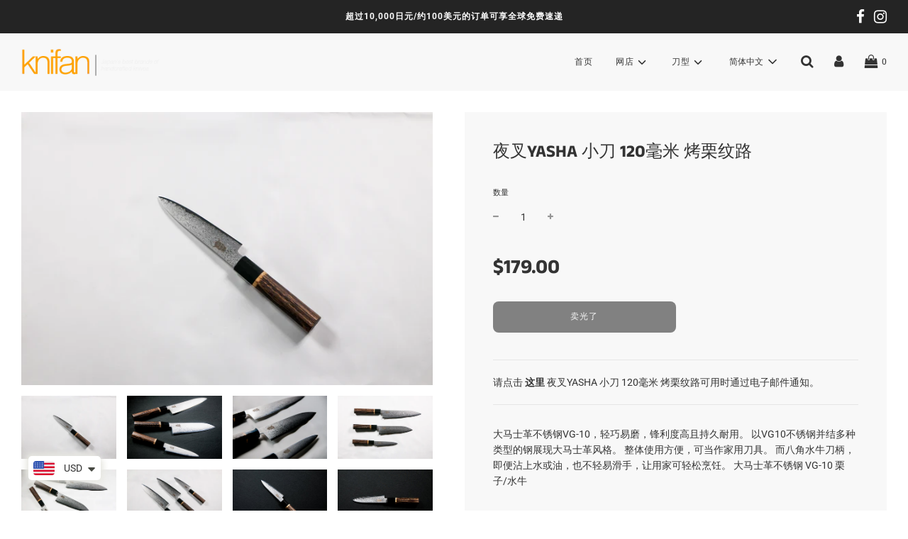

--- FILE ---
content_type: text/html; charset=utf-8
request_url: https://knifan.com/zh/collections/frontpage/products/yasha-roasted-chestnuts-petty-knife-120mm
body_size: 33660
content:
 <!doctype html>
<!--[if IE 8]><html class="no-js lt-ie9" lang="en"> <![endif]-->
<!--[if IE 9 ]><html class="ie9 no-js" lang="en"> <![endif]-->
<!--[if (gt IE 9)|!(IE)]><!--> <html class="no-js" lang="en"> <!--<![endif]-->
<head>
  <!-- Basic page needs ================================================== -->
  <meta charset="utf-8">
  <meta http-equiv="X-UA-Compatible" content="IE=edge">
  
  
    <link rel="shortcut icon" href="//knifan.com/cdn/shop/files/favicon_180x180_crop_center.png?v=1655980100" type="image/png">
    <link rel="apple-touch-icon" sizes="180x180" href="//knifan.com/cdn/shop/files/favicon_180x180_crop_center.png?v=1655980100">
    <link rel="apple-touch-icon-precomposed" sizes="180x180" href="//knifan.com/cdn/shop/files/favicon_180x180_crop_center.png?v=1655980100">
    <link rel="icon" type="image/png" sizes="32x32" href="//knifan.com/cdn/shop/files/favicon_32x32_crop_center.png?v=1655980100">
    <link rel="icon" type="image/png" sizes="194x194" href="//knifan.com/cdn/shop/files/favicon_194x194_crop_center.png?v=1655980100">
    <link rel="icon" type="image/png" sizes="192x192" href="//knifan.com/cdn/shop/files/favicon_192x192_crop_center.png?v=1655980100">
    <link rel="icon" type="image/png" sizes="16x16" href="//knifan.com/cdn/shop/files/favicon_16x16_crop_center.png?v=1655980100">
  

  <!-- Title and description ================================================== -->
  <title>
    夜叉YASHA 小刀 120毫米 烤栗纹路 &ndash; Knifan
  </title>

  
    <meta name="description" content="大马士革不锈钢VG-10，轻巧易磨，锋利度高且持久耐用。 以VG10不锈钢并结多种类型的钢展现大马士革风格。 整体使用方便，可当作家用刀具。 而八角水牛刀柄，即便沾上水或油，也不轻易滑手，让用家可轻松烹饪。 大马士革不锈钢 VG-10 栗子/水牛">
  

  <!-- Helpers ================================================== -->
  <!-- /snippets/social-meta-tags.liquid -->


<meta property="og:site_name" content="Knifan">
<meta property="og:url" content="https://knifan.com/zh/products/yasha-roasted-chestnuts-petty-knife-120mm">
<meta property="og:title" content="夜叉YASHA 小刀 120毫米 烤栗纹路">
<meta property="og:type" content="product">
<meta property="og:description" content="大马士革不锈钢VG-10，轻巧易磨，锋利度高且持久耐用。 以VG10不锈钢并结多种类型的钢展现大马士革风格。 整体使用方便，可当作家用刀具。 而八角水牛刀柄，即便沾上水或油，也不轻易滑手，让用家可轻松烹饪。 大马士革不锈钢 VG-10 栗子/水牛">

  <meta property="og:price:amount" content="179.00">
  <meta property="og:price:currency" content="USD">

<meta property="og:image" content="http://knifan.com/cdn/shop/products/2020-12-21-7_1200x1200.jpg?v=1608642854"><meta property="og:image" content="http://knifan.com/cdn/shop/products/2020-12-21-59_7f4b765b-cc42-4d55-a78c-e05c836dbdd1_1200x1200.jpg?v=1608642854"><meta property="og:image" content="http://knifan.com/cdn/shop/products/2020-12-21-19_152aa558-ab44-40d1-b1cb-9eeaa6b847cf_1200x1200.jpg?v=1608642854">
<meta property="og:image:secure_url" content="https://knifan.com/cdn/shop/products/2020-12-21-7_1200x1200.jpg?v=1608642854"><meta property="og:image:secure_url" content="https://knifan.com/cdn/shop/products/2020-12-21-59_7f4b765b-cc42-4d55-a78c-e05c836dbdd1_1200x1200.jpg?v=1608642854"><meta property="og:image:secure_url" content="https://knifan.com/cdn/shop/products/2020-12-21-19_152aa558-ab44-40d1-b1cb-9eeaa6b847cf_1200x1200.jpg?v=1608642854">


<meta name="twitter:card" content="summary_large_image">
<meta name="twitter:title" content="夜叉YASHA 小刀 120毫米 烤栗纹路">
<meta name="twitter:description" content="大马士革不锈钢VG-10，轻巧易磨，锋利度高且持久耐用。 以VG10不锈钢并结多种类型的钢展现大马士革风格。 整体使用方便，可当作家用刀具。 而八角水牛刀柄，即便沾上水或油，也不轻易滑手，让用家可轻松烹饪。 大马士革不锈钢 VG-10 栗子/水牛">

  <link rel="canonical" href="https://knifan.com/zh/products/yasha-roasted-chestnuts-petty-knife-120mm"/>
  
    <meta name="viewport" content="width=device-width, initial-scale=1, maximum-scale=1, user-scalable=0"/>
  
  <meta name="theme-color" content="#333">

  <!-- CSS ================================================== -->
  <style>
/*============================================================================
  #Typography
==============================================================================*/





@font-face {
  font-family: "Anek Tamil";
  font-weight: 700;
  font-style: normal;
  font-display: swap;
  src: url("//knifan.com/cdn/fonts/anek_tamil/anektamil_n7.31f19f849e399606944d7e18afb0d939020205cb.woff2") format("woff2"),
       url("//knifan.com/cdn/fonts/anek_tamil/anektamil_n7.3814c59b267d611330450a8e339987d5bc311032.woff") format("woff");
}

@font-face {
  font-family: Roboto;
  font-weight: 400;
  font-style: normal;
  font-display: swap;
  src: url("//knifan.com/cdn/fonts/roboto/roboto_n4.2019d890f07b1852f56ce63ba45b2db45d852cba.woff2") format("woff2"),
       url("//knifan.com/cdn/fonts/roboto/roboto_n4.238690e0007583582327135619c5f7971652fa9d.woff") format("woff");
}

@font-face {
  font-family: "Roboto Slab";
  font-weight: 400;
  font-style: normal;
  font-display: swap;
  src: url("//knifan.com/cdn/fonts/roboto_slab/robotoslab_n4.d3a9266696fe77645ad2b6579a2b30c11742dc68.woff2") format("woff2"),
       url("//knifan.com/cdn/fonts/roboto_slab/robotoslab_n4.ac73924d0e45cb28b8adb30cbb4ff26dbe125c23.woff") format("woff");
}

  @font-face {
  font-family: "Anek Tamil";
  font-weight: 800;
  font-style: normal;
  font-display: swap;
  src: url("//knifan.com/cdn/fonts/anek_tamil/anektamil_n8.4ba31b9ad3f4f48a68dda2137a1d4762fa713e92.woff2") format("woff2"),
       url("//knifan.com/cdn/fonts/anek_tamil/anektamil_n8.ba25519ae57489b64ed491f5fcb36b52bff4e95e.woff") format("woff");
}




  @font-face {
  font-family: Roboto;
  font-weight: 700;
  font-style: normal;
  font-display: swap;
  src: url("//knifan.com/cdn/fonts/roboto/roboto_n7.f38007a10afbbde8976c4056bfe890710d51dec2.woff2") format("woff2"),
       url("//knifan.com/cdn/fonts/roboto/roboto_n7.94bfdd3e80c7be00e128703d245c207769d763f9.woff") format("woff");
}




  @font-face {
  font-family: Roboto;
  font-weight: 400;
  font-style: italic;
  font-display: swap;
  src: url("//knifan.com/cdn/fonts/roboto/roboto_i4.57ce898ccda22ee84f49e6b57ae302250655e2d4.woff2") format("woff2"),
       url("//knifan.com/cdn/fonts/roboto/roboto_i4.b21f3bd061cbcb83b824ae8c7671a82587b264bf.woff") format("woff");
}




  @font-face {
  font-family: Roboto;
  font-weight: 700;
  font-style: italic;
  font-display: swap;
  src: url("//knifan.com/cdn/fonts/roboto/roboto_i7.7ccaf9410746f2c53340607c42c43f90a9005937.woff2") format("woff2"),
       url("//knifan.com/cdn/fonts/roboto/roboto_i7.49ec21cdd7148292bffea74c62c0df6e93551516.woff") format("woff");
}



/*============================================================================
  #General Variables
==============================================================================*/

:root {

  --font-weight-normal: 400;
  --font-weight-bold: 700;
  --font-weight-header-bold: 800;

  --header-font-stack: "Anek Tamil", sans-serif;
  --header-font-weight: 700;
  --header-font-style: normal;
  --header-text-size: 28;
  --header-text-size-px: 28px;

  --header-font-case: uppercase;
  --header-font-size: 12;
  --header-font-size-px: 12px;

  --heading-spacing: 0px;
  --heading-font-case: normal;

  --body-font-stack: Roboto, sans-serif;
  --body-font-weight: 400;
  --body-font-style: normal;

  --navigation-font-stack: "Roboto Slab", serif;
  --navigation-font-weight: 400;
  --navigation-font-style: normal;

  --base-font-size-int: 14;
  --base-font-size: 14px;

  --body-font-size-12-to-em: 0.86em;
  --body-font-size-14-to-em: 1.0em;
  --body-font-size-16-to-em: 1.14em;
  --body-font-size-18-to-em: 1.29em;
  --body-font-size-20-to-em: 1.43em;
  --body-font-size-22-to-em: 1.57em;
  --body-font-size-24-to-em: 1.71em;
  --body-font-size-28-to-em: 2.0em;
  --body-font-size-36-to-em: 2.57em;

  --sale-badge-color: #952525;
  --sold-out-badge-color: #000;
  --badge-font-color: #fff;

  --primary-btn-text-color: #f8f8f8;
  --primary-btn-bg-color: #000;
  --primary-btn-bg-color-lighten50: #808080;
  --primary-btn-bg-color-opacity50: rgba(0, 0, 0, 0.5);
  --primary-btn-bg-hover-color: #1e1d1d;
  --primary-btn-text-hover-color: #f8f8f8;

  --button-text-case: none;
  --button-font-size: 12;
  --button-font-size-px: 12px;

  --secondary-btn-text-color: #f8f8f8;
  --secondary-btn-bg-color: #818181;
  --secondary-btn-bg-color-lighten: #b4b4b4;
  --secondary-btn-bg-hover-color: #333;
  --secondary-btn-bg-text-hover-color: #f8f8f8;

  
    --alt-btn-border-radius: 0.5rem;
  

  
    --alt-btn-font-style: normal;
    --alt-btn-font-weight: 400;
    

  --text-color: #333;
  --text-color-lighten5: #404040;
  --text-color-lighten70: #e6e6e6;
  --text-color-transparent05: rgba(51, 51, 51, 0.05);
  --text-color-transparent15: rgba(51, 51, 51, 0.15);
  --text-color-transparent5: rgba(51, 51, 51, 0.5);
  --text-color-transparent6: rgba(51, 51, 51, 0.6);
  --text-color-transparent7: rgba(51, 51, 51, 0.7);
  --text-color-transparent8: rgba(51, 51, 51, 0.8);

  --product-page-font-size: 24;
  --product-page-font-size-px: 24px;
  --product-page-font-case: normal;

  
  --product-page-font-weight: 500;
  

  --link-color: #333;
  --on-sale-color: #952525;

  --body-color: #fff;
  --body-color-darken10: #e6e6e6;
  --body-color-transparent00: rgba(255, 255, 255, 0);
  --body-color-transparent90: rgba(255, 255, 255, 0.9);

  --body-secondary-color: #f8f8f8;
  --body-secondary-color-transparent00: rgba(248, 248, 248, 0);
  --body-secondary-color-darken05: #ebebeb;

  --color-primary-background: #fff;
  --color-secondary-background: #f8f8f8;

  --cart-background-color: #333;

  --border-color: rgba(51, 51, 51, 0.5);
  --border-color-darken10: #1a1a1a;

  --header-color: #f8f8f8;
  --header-color-darken5: #ebebeb;
  --header-color-lighten5: #ffffff;

  --header-border-color: rgba(0,0,0,0);

  --announcement-text-size: 12px;
  --announcement-text-spacing: 1px;
  --announcement-text-case: none;

  
      --announcement-font-style: normal;
      --announcement-font-weight: 700;
    

  --logo-font-size: 18px;

  --overlay-header-text-color: #333333;
  --nav-text-color: #333;
  --nav-text-hover: #595959;

  --color-scheme-light-background: #e8e8e8;
  --color-scheme-light-background-lighten5: #f5f5f5;
  --color-scheme-light-text: #333;
  --color-scheme-light-text-transparent60: rgba(51, 51, 51, 0.6);

  --color-scheme-feature-background: #333;
  --color-scheme-feature-background-lighten5: #404040;
  --color-scheme-feature-text: #f8f8f8;
  --color-scheme-feature-text-transparent60: rgba(248, 248, 248, 0.6);

  --homepage-sections-accent-secondary-color-transparent60: rgba(248, 248, 248, 0.6);

  --color-scheme-dark-background: #333;
  --color-scheme-dark-text: #f8f8f8;
  --color-scheme-dark-text-transparent60: rgba(248, 248, 248, 0.6);

  --filter-bg-color: rgba(51, 51, 51, 0.1);

  --color-footer-bg: #f8f8f8;
  --color-footer-bg-darken5: #ebebeb;
  --color-footer-text: #636363;
  --color-footer-text-darken10: #4a4a4a;
  --color-footer-border: rgba(99, 99, 99, 0.1);

  --popup-text-color: #f8f8f8;
  --popup-text-color-lighten10: #ffffff;
  --popup-bg-color: #333;

  --menu-drawer-color: #333;
  --menu-drawer-color-darken5: #262626;
  --menu-drawer-text-color: #f8f8f8;
  --menu-drawer-border-color: rgba(248, 248, 248, 0.1);
  --menu-drawer-text-hover-color: #e8e8e8;

  --cart-drawer-color: #f8f8f8;
  --cart-drawer-text-color: #333;
  --cart-drawer-text-color-lighten10: #4d4d4d;
  --cart-drawer-border-color: rgba(51, 51, 51, 0.5);

  --fancybox-overlay: url('//knifan.com/cdn/shop/t/2/assets/fancybox_overlay.png?v=61793926319831825281607683933');
}
</style>


  
    <link rel="preload" href="//knifan.com/cdn/shop/t/2/assets/theme-product.min.css?v=66858932545152196011607683947" as="style">
    <link href="//knifan.com/cdn/shop/t/2/assets/theme-product.min.css?v=66858932545152196011607683947" rel="stylesheet" type="text/css" media="all" />
  

  <link href="//knifan.com/cdn/shop/t/2/assets/custom.css?v=102493421877365237651607683931" rel="stylesheet" type="text/css" media="all" />

  <!-- Header hook for plugins ================================================== -->
  <script>window.performance && window.performance.mark && window.performance.mark('shopify.content_for_header.start');</script><meta name="google-site-verification" content="QMaOb9nRhqxgYwolLgLAmHwmCVkLLkTvCFFJCvBOUx0">
<meta id="shopify-digital-wallet" name="shopify-digital-wallet" content="/52261683373/digital_wallets/dialog">
<meta name="shopify-checkout-api-token" content="069b4bacfe1ddcc2d3fbe3cf8d46d853">
<meta id="in-context-paypal-metadata" data-shop-id="52261683373" data-venmo-supported="false" data-environment="production" data-locale="zh_CN" data-paypal-v4="true" data-currency="USD">
<link rel="alternate" hreflang="x-default" href="https://knifan.com/products/yasha-roasted-chestnuts-petty-knife-120mm">
<link rel="alternate" hreflang="zh-Hans-CN" href="https://knifan.com/zh-cn/products/yasha-roasted-chestnuts-petty-knife-120mm">
<link rel="alternate" type="application/json+oembed" href="https://knifan.com/zh/products/yasha-roasted-chestnuts-petty-knife-120mm.oembed">
<script async="async" src="/checkouts/internal/preloads.js?locale=zh-US"></script>
<script id="shopify-features" type="application/json">{"accessToken":"069b4bacfe1ddcc2d3fbe3cf8d46d853","betas":["rich-media-storefront-analytics"],"domain":"knifan.com","predictiveSearch":true,"shopId":52261683373,"locale":"zh-cn"}</script>
<script>var Shopify = Shopify || {};
Shopify.shop = "knifan.myshopify.com";
Shopify.locale = "zh-CN";
Shopify.currency = {"active":"USD","rate":"1.0"};
Shopify.country = "US";
Shopify.theme = {"name":"Flow","id":116895776941,"schema_name":"Flow","schema_version":"17.2.2","theme_store_id":801,"role":"main"};
Shopify.theme.handle = "null";
Shopify.theme.style = {"id":null,"handle":null};
Shopify.cdnHost = "knifan.com/cdn";
Shopify.routes = Shopify.routes || {};
Shopify.routes.root = "/zh/";</script>
<script type="module">!function(o){(o.Shopify=o.Shopify||{}).modules=!0}(window);</script>
<script>!function(o){function n(){var o=[];function n(){o.push(Array.prototype.slice.apply(arguments))}return n.q=o,n}var t=o.Shopify=o.Shopify||{};t.loadFeatures=n(),t.autoloadFeatures=n()}(window);</script>
<script id="shop-js-analytics" type="application/json">{"pageType":"product"}</script>
<script defer="defer" async type="module" src="//knifan.com/cdn/shopifycloud/shop-js/modules/v2/client.init-shop-cart-sync_4zJT5EKV.zh-CN.esm.js"></script>
<script defer="defer" async type="module" src="//knifan.com/cdn/shopifycloud/shop-js/modules/v2/chunk.common_B6kXzlYO.esm.js"></script>
<script type="module">
  await import("//knifan.com/cdn/shopifycloud/shop-js/modules/v2/client.init-shop-cart-sync_4zJT5EKV.zh-CN.esm.js");
await import("//knifan.com/cdn/shopifycloud/shop-js/modules/v2/chunk.common_B6kXzlYO.esm.js");

  window.Shopify.SignInWithShop?.initShopCartSync?.({"fedCMEnabled":true,"windoidEnabled":true});

</script>
<script>(function() {
  var isLoaded = false;
  function asyncLoad() {
    if (isLoaded) return;
    isLoaded = true;
    var urls = ["https:\/\/cdn.shopify.com\/s\/files\/1\/0251\/4311\/5829\/t\/2\/assets\/shopifycur.js?v=1602862641\u0026shop=knifan.myshopify.com","https:\/\/cdn.shopify.com\/s\/files\/1\/0360\/5482\/7145\/t\/28\/assets\/booster_currency.js?v=1614789308\u0026shop=knifan.myshopify.com"];
    for (var i = 0; i < urls.length; i++) {
      var s = document.createElement('script');
      s.type = 'text/javascript';
      s.async = true;
      s.src = urls[i];
      var x = document.getElementsByTagName('script')[0];
      x.parentNode.insertBefore(s, x);
    }
  };
  if(window.attachEvent) {
    window.attachEvent('onload', asyncLoad);
  } else {
    window.addEventListener('load', asyncLoad, false);
  }
})();</script>
<script id="__st">var __st={"a":52261683373,"offset":32400,"reqid":"5eaf33ff-44b4-4d0b-bac9-6247dc8dad33-1767705234","pageurl":"knifan.com\/zh\/collections\/frontpage\/products\/yasha-roasted-chestnuts-petty-knife-120mm","u":"10c0fce6d2de","p":"product","rtyp":"product","rid":6148582080685};</script>
<script>window.ShopifyPaypalV4VisibilityTracking = true;</script>
<script id="captcha-bootstrap">!function(){'use strict';const t='contact',e='account',n='new_comment',o=[[t,t],['blogs',n],['comments',n],[t,'customer']],c=[[e,'customer_login'],[e,'guest_login'],[e,'recover_customer_password'],[e,'create_customer']],r=t=>t.map((([t,e])=>`form[action*='/${t}']:not([data-nocaptcha='true']) input[name='form_type'][value='${e}']`)).join(','),a=t=>()=>t?[...document.querySelectorAll(t)].map((t=>t.form)):[];function s(){const t=[...o],e=r(t);return a(e)}const i='password',u='form_key',d=['recaptcha-v3-token','g-recaptcha-response','h-captcha-response',i],f=()=>{try{return window.sessionStorage}catch{return}},m='__shopify_v',_=t=>t.elements[u];function p(t,e,n=!1){try{const o=window.sessionStorage,c=JSON.parse(o.getItem(e)),{data:r}=function(t){const{data:e,action:n}=t;return t[m]||n?{data:e,action:n}:{data:t,action:n}}(c);for(const[e,n]of Object.entries(r))t.elements[e]&&(t.elements[e].value=n);n&&o.removeItem(e)}catch(o){console.error('form repopulation failed',{error:o})}}const l='form_type',E='cptcha';function T(t){t.dataset[E]=!0}const w=window,h=w.document,L='Shopify',v='ce_forms',y='captcha';let A=!1;((t,e)=>{const n=(g='f06e6c50-85a8-45c8-87d0-21a2b65856fe',I='https://cdn.shopify.com/shopifycloud/storefront-forms-hcaptcha/ce_storefront_forms_captcha_hcaptcha.v1.5.2.iife.js',D={infoText:'受 hCaptcha 保护',privacyText:'隐私',termsText:'条款'},(t,e,n)=>{const o=w[L][v],c=o.bindForm;if(c)return c(t,g,e,D).then(n);var r;o.q.push([[t,g,e,D],n]),r=I,A||(h.body.append(Object.assign(h.createElement('script'),{id:'captcha-provider',async:!0,src:r})),A=!0)});var g,I,D;w[L]=w[L]||{},w[L][v]=w[L][v]||{},w[L][v].q=[],w[L][y]=w[L][y]||{},w[L][y].protect=function(t,e){n(t,void 0,e),T(t)},Object.freeze(w[L][y]),function(t,e,n,w,h,L){const[v,y,A,g]=function(t,e,n){const i=e?o:[],u=t?c:[],d=[...i,...u],f=r(d),m=r(i),_=r(d.filter((([t,e])=>n.includes(e))));return[a(f),a(m),a(_),s()]}(w,h,L),I=t=>{const e=t.target;return e instanceof HTMLFormElement?e:e&&e.form},D=t=>v().includes(t);t.addEventListener('submit',(t=>{const e=I(t);if(!e)return;const n=D(e)&&!e.dataset.hcaptchaBound&&!e.dataset.recaptchaBound,o=_(e),c=g().includes(e)&&(!o||!o.value);(n||c)&&t.preventDefault(),c&&!n&&(function(t){try{if(!f())return;!function(t){const e=f();if(!e)return;const n=_(t);if(!n)return;const o=n.value;o&&e.removeItem(o)}(t);const e=Array.from(Array(32),(()=>Math.random().toString(36)[2])).join('');!function(t,e){_(t)||t.append(Object.assign(document.createElement('input'),{type:'hidden',name:u})),t.elements[u].value=e}(t,e),function(t,e){const n=f();if(!n)return;const o=[...t.querySelectorAll(`input[type='${i}']`)].map((({name:t})=>t)),c=[...d,...o],r={};for(const[a,s]of new FormData(t).entries())c.includes(a)||(r[a]=s);n.setItem(e,JSON.stringify({[m]:1,action:t.action,data:r}))}(t,e)}catch(e){console.error('failed to persist form',e)}}(e),e.submit())}));const S=(t,e)=>{t&&!t.dataset[E]&&(n(t,e.some((e=>e===t))),T(t))};for(const o of['focusin','change'])t.addEventListener(o,(t=>{const e=I(t);D(e)&&S(e,y())}));const B=e.get('form_key'),M=e.get(l),P=B&&M;t.addEventListener('DOMContentLoaded',(()=>{const t=y();if(P)for(const e of t)e.elements[l].value===M&&p(e,B);[...new Set([...A(),...v().filter((t=>'true'===t.dataset.shopifyCaptcha))])].forEach((e=>S(e,t)))}))}(h,new URLSearchParams(w.location.search),n,t,e,['guest_login'])})(!0,!0)}();</script>
<script integrity="sha256-4kQ18oKyAcykRKYeNunJcIwy7WH5gtpwJnB7kiuLZ1E=" data-source-attribution="shopify.loadfeatures" defer="defer" src="//knifan.com/cdn/shopifycloud/storefront/assets/storefront/load_feature-a0a9edcb.js" crossorigin="anonymous"></script>
<script data-source-attribution="shopify.dynamic_checkout.dynamic.init">var Shopify=Shopify||{};Shopify.PaymentButton=Shopify.PaymentButton||{isStorefrontPortableWallets:!0,init:function(){window.Shopify.PaymentButton.init=function(){};var t=document.createElement("script");t.src="https://knifan.com/cdn/shopifycloud/portable-wallets/latest/portable-wallets.zh-cn.js",t.type="module",document.head.appendChild(t)}};
</script>
<script data-source-attribution="shopify.dynamic_checkout.buyer_consent">
  function portableWalletsHideBuyerConsent(e){var t=document.getElementById("shopify-buyer-consent"),n=document.getElementById("shopify-subscription-policy-button");t&&n&&(t.classList.add("hidden"),t.setAttribute("aria-hidden","true"),n.removeEventListener("click",e))}function portableWalletsShowBuyerConsent(e){var t=document.getElementById("shopify-buyer-consent"),n=document.getElementById("shopify-subscription-policy-button");t&&n&&(t.classList.remove("hidden"),t.removeAttribute("aria-hidden"),n.addEventListener("click",e))}window.Shopify?.PaymentButton&&(window.Shopify.PaymentButton.hideBuyerConsent=portableWalletsHideBuyerConsent,window.Shopify.PaymentButton.showBuyerConsent=portableWalletsShowBuyerConsent);
</script>
<script>
  function portableWalletsCleanup(e){e&&e.src&&console.error("Failed to load portable wallets script "+e.src);var t=document.querySelectorAll("shopify-accelerated-checkout .shopify-payment-button__skeleton, shopify-accelerated-checkout-cart .wallet-cart-button__skeleton"),e=document.getElementById("shopify-buyer-consent");for(let e=0;e<t.length;e++)t[e].remove();e&&e.remove()}function portableWalletsNotLoadedAsModule(e){e instanceof ErrorEvent&&"string"==typeof e.message&&e.message.includes("import.meta")&&"string"==typeof e.filename&&e.filename.includes("portable-wallets")&&(window.removeEventListener("error",portableWalletsNotLoadedAsModule),window.Shopify.PaymentButton.failedToLoad=e,"loading"===document.readyState?document.addEventListener("DOMContentLoaded",window.Shopify.PaymentButton.init):window.Shopify.PaymentButton.init())}window.addEventListener("error",portableWalletsNotLoadedAsModule);
</script>

<script type="module" src="https://knifan.com/cdn/shopifycloud/portable-wallets/latest/portable-wallets.zh-cn.js" onError="portableWalletsCleanup(this)" crossorigin="anonymous"></script>
<script nomodule>
  document.addEventListener("DOMContentLoaded", portableWalletsCleanup);
</script>

<link id="shopify-accelerated-checkout-styles" rel="stylesheet" media="screen" href="https://knifan.com/cdn/shopifycloud/portable-wallets/latest/accelerated-checkout-backwards-compat.css" crossorigin="anonymous">
<style id="shopify-accelerated-checkout-cart">
        #shopify-buyer-consent {
  margin-top: 1em;
  display: inline-block;
  width: 100%;
}

#shopify-buyer-consent.hidden {
  display: none;
}

#shopify-subscription-policy-button {
  background: none;
  border: none;
  padding: 0;
  text-decoration: underline;
  font-size: inherit;
  cursor: pointer;
}

#shopify-subscription-policy-button::before {
  box-shadow: none;
}

      </style>

<script>window.performance && window.performance.mark && window.performance.mark('shopify.content_for_header.end');</script>

  
  
    <!-- Google Tag Manager -->
  <script>(function(w,d,s,l,i){w[l]=w[l]||[];w[l].push({'gtm.start':
  new Date().getTime(),event:'gtm.js'});var f=d.getElementsByTagName(s)[0],
  j=d.createElement(s),dl=l!='dataLayer'?'&l='+l:'';j.async=true;j.src=
  'https://www.googletagmanager.com/gtm.js?id='+i+dl;f.parentNode.insertBefore(j,f);
  })(window,document,'script','dataLayer','GTM-N9366B3');</script>
  <!-- End Google Tag Manager -->

<!-- BEGIN app block: shopify://apps/t-lab-ai-language-translate/blocks/custom_translations/b5b83690-efd4-434d-8c6a-a5cef4019faf --><!-- BEGIN app snippet: custom_translation_scripts --><script>
(()=>{var o=/\([0-9]+?\)$/,M=/\r?\n|\r|\t|\xa0|\u200B|\u200E|&nbsp;| /g,v=/<\/?[a-z][\s\S]*>/i,r=/^(https?:\/\/|\/\/)[^\s/$.?#].[^\s]*$/i,k=/\{\{\s*([a-zA-Z_]\w*)\s*\}\}/g,p=/\{\{\s*([a-zA-Z_]\w*)\s*\}\}/,t=/^(https:)?\/\/cdn\.shopify\.com\/(.+)\.(png|jpe?g|gif|webp|svgz?|bmp|tiff?|ico|avif)/i,e=/^(https:)?\/\/cdn\.shopify\.com/i,a=/\b(?:https?|ftp)?:?\/\/?[^\s\/]+\/[^\s]+\.(?:png|jpe?g|gif|webp|svgz?|bmp|tiff?|ico|avif)\b/i,I=/url\(['"]?(.*?)['"]?\)/,m="__label:",i=document.createElement("textarea"),u={t:["src","data-src","data-source","data-href","data-zoom","data-master","data-bg","base-src"],i:["srcset","data-srcset"],o:["href","data-href"],u:["href","data-href","data-src","data-zoom"]},g=new Set(["img","picture","button","p","a","input"]),h=16.67,s=function(n){return n.nodeType===Node.ELEMENT_NODE},c=function(n){return n.nodeType===Node.TEXT_NODE};function w(n){return t.test(n.trim())||a.test(n.trim())}function b(n){return(n=>(n=n.trim(),r.test(n)))(n)||e.test(n.trim())}var l=function(n){return!n||0===n.trim().length};function j(n){return i.innerHTML=n,i.value}function T(n){return A(j(n))}function A(n){return n.trim().replace(o,"").replace(M,"").trim()}var _=1e3;function D(n){n=n.trim().replace(M,"").replace(/&amp;/g,"&").replace(/&gt;/g,">").replace(/&lt;/g,"<").trim();return n.length>_?N(n):n}function E(n){return n.trim().toLowerCase().replace(/^https:/i,"")}function N(n){for(var r=5381,t=0;t<n.length;t++)r=(r<<5)+r^n.charCodeAt(t);return(r>>>0).toString(36)}function f(n){for(var r=document.createElement("template"),t=(r.innerHTML=n,["SCRIPT","IFRAME","OBJECT","EMBED","LINK","META"]),e=/^(on\w+|srcdoc|style)$/i,a=document.createTreeWalker(r.content,NodeFilter.SHOW_ELEMENT),i=a.nextNode();i;i=a.nextNode()){var o=i;if(t.includes(o.nodeName))o.remove();else for(var u=o.attributes.length-1;0<=u;--u)e.test(o.attributes[u].name)&&o.removeAttribute(o.attributes[u].name)}return r.innerHTML}function d(n,r,t){void 0===t&&(t=20);for(var e=n,a=0;e&&e.parentElement&&a<t;){for(var i=e.parentElement,o=0,u=r;o<u.length;o++)for(var s=u[o],c=0,l=s.l;c<l.length;c++){var f=l[c];switch(f.type){case"class":for(var d=0,v=i.classList;d<v.length;d++){var p=v[d];if(f.value.test(p))return s.label}break;case"id":if(i.id&&f.value.test(i.id))return s.label;break;case"attribute":if(i.hasAttribute(f.name)){if(!f.value)return s.label;var m=i.getAttribute(f.name);if(m&&f.value.test(m))return s.label}}}e=i,a++}return"unknown"}function y(n,r){var t,e,a;"function"==typeof window.fetch&&"AbortController"in window?(t=new AbortController,e=setTimeout(function(){return t.abort()},3e3),fetch(n,{credentials:"same-origin",signal:t.signal}).then(function(n){return clearTimeout(e),n.ok?n.json():Promise.reject(n)}).then(r).catch(console.error)):((a=new XMLHttpRequest).onreadystatechange=function(){4===a.readyState&&200===a.status&&r(JSON.parse(a.responseText))},a.open("GET",n,!0),a.timeout=3e3,a.send())}function O(){var l=/([^\s]+)\.(png|jpe?g|gif|webp|svgz?|bmp|tiff?|ico|avif)$/i,f=/_(\{width\}x*|\{width\}x\{height\}|\d{3,4}x\d{3,4}|\d{3,4}x|x\d{3,4}|pinco|icon|thumb|small|compact|medium|large|grande|original|master)(_crop_\w+)*(@[2-3]x)*(.progressive)*$/i,d=/^(https?|ftp|file):\/\//i;function t(n){var r,t="".concat(n.path).concat(n.v).concat(null!=(t=n.size)?t:"",".").concat(n.p);return n.m&&(t="".concat(n.path).concat(n.m,"/").concat(n.v).concat(null!=(r=n.size)?r:"",".").concat(n.p)),n.host&&(t="".concat(null!=(r=n.protocol)?r:"","//").concat(n.host).concat(t)),n.g&&(t+=n.g),t}return{h:function(n){var r=!0,t=(d.test(n)||n.startsWith("//")||(r=!1,n="https://example.com"+n),r);n.startsWith("//")&&(t=!1,n="https:"+n);try{new URL(n)}catch(n){return null}var e,a,i,o,u,s,n=new URL(n),c=n.pathname.split("/").filter(function(n){return n});return c.length<1||(a=c.pop(),e=null!=(e=c.pop())?e:null,null===(a=a.match(l)))?null:(s=a[1],a=a[2],i=s.match(f),o=s,(u=null)!==i&&(o=s.substring(0,i.index),u=i[0]),s=0<c.length?"/"+c.join("/")+"/":"/",{protocol:t?n.protocol:null,host:r?n.host:null,path:s,g:n.search,m:e,v:o,size:u,p:a,version:n.searchParams.get("v"),width:n.searchParams.get("width")})},T:t,S:function(n){return(n.m?"/".concat(n.m,"/"):"/").concat(n.v,".").concat(n.p)},M:function(n){return(n.m?"/".concat(n.m,"/"):"/").concat(n.v,".").concat(n.p,"?v=").concat(n.version||"0")},k:function(n,r){return t({protocol:r.protocol,host:r.host,path:r.path,g:r.g,m:r.m,v:r.v,size:n.size,p:r.p,version:r.version,width:r.width})}}}var x,S,C={},H={};function q(p,n){var m=new Map,g=new Map,i=new Map,t=new Map,e=new Map,a=new Map,o=new Map,u=function(n){return n.toLowerCase().replace(/[\s\W_]+/g,"")},s=new Set(n.A.map(u)),c=0,l=!1,f=!1,d=O();function v(n,r,t){s.has(u(n))||n&&r&&(t.set(n,r),l=!0)}function r(n,r){if(n&&n.trim()&&0!==m.size){var t=A(n),e=H[t];if(e&&(p.log("dictionary",'Overlapping text: "'.concat(n,'" related to html: "').concat(e,'"')),r)&&(n=>{if(n)for(var r=h(n.outerHTML),t=r._,e=(r.I||(t=0),n.parentElement),a=0;e&&a<5;){var i=h(e.outerHTML),o=i.I,i=i._;if(o){if(p.log("dictionary","Ancestor depth ".concat(a,": overlap score=").concat(i.toFixed(3),", base=").concat(t.toFixed(3))),t<i)return 1;if(i<t&&0<t)return}e=e.parentElement,a++}})(r))p.log("dictionary",'Skipping text translation for "'.concat(n,'" because an ancestor HTML translation exists'));else{e=m.get(t);if(e)return e;var a=n;if(a&&a.trim()&&0!==g.size){for(var i,o,u,s=g.entries(),c=s.next();!c.done;){var l=c.value[0],f=c.value[1],d=a.trim().match(l);if(d&&1<d.length){i=l,o=f,u=d;break}c=s.next()}if(i&&o&&u){var v=u.slice(1),r=o.match(k);if(r&&r.length===v.length)return r.reduce(function(n,r,t){return n.replace(r,v[t])},o)}}}}return null}function h(n){var t,e,a;return!n||!n.trim()||0===i.size?{I:null,_:0}:(t=D(n),a=0,(e=null)!=(n=i.get(t))?{I:n,_:1}:(i.forEach(function(n,r){-1!==r.indexOf(t)&&(r=t.length/r.length,a<r)&&(a=r,e=n)}),{I:e,_:a}))}function w(n){return n&&n.trim()&&0!==i.size&&(n=D(n),null!=(n=i.get(n)))?n:null}function b(n){if(n&&n.trim()&&0!==t.size){var r=E(n),r=t.get(r);if(r)return r;r=d.h(n);if(r){n=d.M(r).toLowerCase(),n=t.get(n);if(n)return n;n=d.S(r).toLowerCase(),r=t.get(n);if(r)return r}}return null}function T(n){return!n||!n.trim()||0===e.size||void 0===(n=e.get(A(n)))?null:n}function y(n){return!n||!n.trim()||0===a.size||void 0===(n=a.get(E(n)))?null:n}function x(n){var r;return!n||!n.trim()||0===o.size?null:null!=(r=o.get(A(n)))?r:(r=D(n),void 0!==(n=o.get(r))?n:null)}function S(){var n={j:m,D:g,N:i,O:t,C:e,H:a,q:o,L:l,R:c,F:C};return JSON.stringify(n,function(n,r){return r instanceof Map?Object.fromEntries(r.entries()):r})}return{J:function(n,r){v(n,r,m)},U:function(n,r){n&&r&&(n=new RegExp("^".concat(n,"$"),"s"),g.set(n,r),l=!0)},$:function(n,r){var t;n!==r&&(v((t=j(t=n).trim().replace(M,"").trim()).length>_?N(t):t,r,i),c=Math.max(c,n.length))},P:function(n,r){v(n,r,t),(n=d.h(n))&&(v(d.M(n).toLowerCase(),r,t),v(d.S(n).toLowerCase(),r,t))},G:function(n,r){v(n.replace("[img-alt]","").replace(M,"").trim(),r,e)},B:function(n,r){v(n,r,a)},W:function(n,r){f=!0,v(n,r,o)},V:function(){return p.log("dictionary","Translation dictionaries: ",S),i.forEach(function(n,t){m.forEach(function(n,r){t!==r&&-1!==t.indexOf(r)&&(C[r]=A(n),H[r]=t)})}),p.log("dictionary","appliedTextTranslations: ",JSON.stringify(C)),p.log("dictionary","overlappingTexts: ",JSON.stringify(H)),{L:l,Z:f,K:r,X:w,Y:b,nn:T,rn:y,tn:x}}}}function z(n,r,t){function f(n,r){r=n.split(r);return 2===r.length?r[1].trim()?r:[r[0]]:[n]}var d=q(t,r);return n.forEach(function(n){if(n){var c,l=n.name,n=n.value;if(l&&n){if("string"==typeof n)try{c=JSON.parse(n)}catch(n){return void t.log("dictionary","Invalid metafield JSON for "+l,function(){return String(n)})}else c=n;c&&Object.keys(c).forEach(function(e){if(e){var n,r,t,a=c[e];if(a)if(e!==a)if(l.includes("judge"))t=T(e),d.W(t,a);else if(e.startsWith("[img-alt]"))d.G(e,a);else if(e.startsWith("[img-src]"))n=E(e.replace("[img-src]","")),d.P(n,a);else if(v.test(e))d.$(e,a);else if(w(e))n=E(e),d.P(n,a);else if(b(e))t=E(e),d.B(t,a);else if("/"===(n=(n=e).trim())[0]&&"/"!==n[1]&&(t=E(e),d.B(t,a),t=T(e),d.J(t,a)),p.test(e))(s=(t=e).match(k))&&0<s.length&&(r=t.replace(/[-\/\\^$*+?.()|[\]]/g,"\\$&"),s.forEach(function(n){r=r.replace(n,"(.*)")}),d.U(r,a));else if(e.startsWith(m))t=a.replace(m,""),s=e.replace(m,""),d.J(T(s),t);else{if("product_tags"===l)for(var i=0,o=["_",":"];i<o.length;i++){var u=(n=>{if(e.includes(n)){var r=f(e,n),t=f(a,n);if(r.length===t.length)return r.forEach(function(n,r){n!==t[r]&&(d.J(T(n),t[r]),d.J(T("".concat(n,":")),"".concat(t[r],":")))}),{value:void 0}}})(o[i]);if("object"==typeof u)return u.value}var s=T(e);s!==a&&d.J(s,a)}}})}}}),d.V()}function L(y,x){var e=[{label:"judge-me",l:[{type:"class",value:/jdgm/i},{type:"id",value:/judge-me/i},{type:"attribute",name:"data-widget-name",value:/review_widget/i}]}],a=O();function S(t,n,e){n.forEach(function(n){var r=t.getAttribute(n);r&&(r=n.includes("href")?e.rn(r):e.K(r))&&t.setAttribute(n,r)})}function M(n,r,t){var e,a=n.getAttribute(r);a&&((e=i(a=E(a.split("&")[0]),t))?n.setAttribute(r,e):(e=t.rn(a))&&n.setAttribute(r,e))}function k(n,r,t){var e=n.getAttribute(r);e&&(e=((n,r)=>{var t=(n=n.split(",").filter(function(n){return null!=n&&""!==n.trim()}).map(function(n){var n=n.trim().split(/\s+/),r=n[0].split("?"),t=r[0],r=r[1],r=r?r.split("&"):[],e=((n,r)=>{for(var t=0;t<n.length;t++)if(r(n[t]))return n[t];return null})(r,function(n){return n.startsWith("v=")}),r=r.filter(function(n){return!n.startsWith("v=")}),n=n[1];return{url:t,version:e,en:r.join("&"),size:n}}))[0].url;if(t=i(t=n[0].version?"".concat(t,"?").concat(n[0].version):t,r)){var e=a.h(t);if(e)return n.map(function(n){var r=n.url,t=a.h(r);return t&&(r=a.k(t,e)),n.en&&(t=r.includes("?")?"&":"?",r="".concat(r).concat(t).concat(n.en)),r=n.size?"".concat(r," ").concat(n.size):r}).join(",")}})(e,t))&&n.setAttribute(r,e)}function i(n,r){var t=a.h(n);return null===t?null:(n=r.Y(n))?null===(n=a.h(n))?null:a.k(t,n):(n=a.S(t),null===(r=r.Y(n))||null===(n=a.h(r))?null:a.k(t,n))}function A(n,r,t){var e,a,i,o;t.an&&(e=n,a=t.on,u.o.forEach(function(n){var r=e.getAttribute(n);if(!r)return!1;!r.startsWith("/")||r.startsWith("//")||r.startsWith(a)||(r="".concat(a).concat(r),e.setAttribute(n,r))})),i=n,t=u.u.slice(),o=r,t.forEach(function(n){var r,t=i.getAttribute(n);t&&(w(t)?(r=o.Y(t))&&i.setAttribute(n,r):(r=o.rn(t))&&i.setAttribute(n,r))})}function _(r,t){var n,e,a,i,o;u.t.forEach(function(n){return M(r,n,t)}),u.i.forEach(function(n){return k(r,n,t)}),e="alt",a=t,(o=(n=r).getAttribute(e))&&((i=a.nn(o))?n.setAttribute(e,i):(i=a.K(o))&&n.setAttribute(e,i))}return{un:function(n){return!(!n||!s(n)||x.sn.includes((n=n).tagName.toLowerCase())||n.classList.contains("tl-switcher-container")||(n=n.parentNode)&&["SCRIPT","STYLE"].includes(n.nodeName.toUpperCase()))},cn:function(n){if(c(n)&&null!=(r=n.textContent)&&r.trim()){if(y.Z)if("judge-me"===d(n,e,5)){var r=y.tn(n.textContent);if(r)return void(n.textContent=j(r))}var t,r=y.K(n.textContent,n.parentElement||void 0);r&&(t=n.textContent.trim().replace(o,"").trim(),n.textContent=j(n.textContent.replace(t,r)))}},ln:function(n){if(!!l(n.textContent)||!n.innerHTML)return!1;if(y.Z&&"judge-me"===d(n,e,5)){var r=y.tn(n.innerHTML);if(r)return n.innerHTML=f(r),!0}r=y.X(n.innerHTML);return!!r&&(n.innerHTML=f(r),!0)},fn:function(n){var r,t,e,a,i,o,u,s,c,l;switch(S(n,["data-label","title"],y),n.tagName.toLowerCase()){case"a":A(n,y,x);break;case"input":c=u=y,(l=(s=o=n).getAttribute("type"))&&("submit"===l||"button"===l)&&(l=s.getAttribute("value"),c=c.K(l))&&s.setAttribute("value",c),S(o,["placeholder"],u);break;case"textarea":S(n,["placeholder"],y);break;case"img":_(n,y);break;case"picture":for(var f=y,d=n.childNodes,v=0;v<d.length;v++){var p=d[v];if(p.tagName)switch(p.tagName.toLowerCase()){case"source":k(p,"data-srcset",f),k(p,"srcset",f);break;case"img":_(p,f)}}break;case"div":s=l=y,(u=o=c=n)&&(o=o.style.backgroundImage||o.getAttribute("data-bg")||"")&&"none"!==o&&(o=o.match(I))&&o[1]&&(o=o[1],s=s.Y(o))&&(u.style.backgroundImage='url("'.concat(s,'")')),a=c,i=l,["src","data-src","data-bg"].forEach(function(n){return M(a,n,i)}),["data-bgset"].forEach(function(n){return k(a,n,i)}),["data-href"].forEach(function(n){return S(a,[n],i)});break;case"button":t=y,(e=(r=n).getAttribute("value"))&&(t=t.K(e))&&r.setAttribute("value",t);break;case"iframe":e=y,(t=(r=n).getAttribute("src"))&&(e=e.rn(t))&&r.setAttribute("src",e);break;case"video":for(var m=n,g=y,h=["src"],w=0;w<h.length;w++){var b=h[w],T=m.getAttribute(b);T&&(T=g.rn(T))&&m.setAttribute(b,T)}}},getImageTranslation:function(n){return i(n,y)}}}function R(s,c,l){t=c.dn,e=new WeakMap;var t,e,a={add:function(n){var r=Date.now()+t;e.set(n,r)},has:function(n){var r=null!=(r=e.get(n))?r:0;return!(Date.now()>=r&&(e.delete(n),1))}},i=[],o=[],f=[],d=[],u=2*h,v=3*h;function p(n){var r,t,e;n&&(n.nodeType===Node.TEXT_NODE&&s.un(n.parentElement)?s.cn(n):s.un(n)&&(n=n,s.fn(n),r=g.has(n.tagName.toLowerCase())||(r=(r=n).getBoundingClientRect(),t=window.innerHeight||document.documentElement.clientHeight,e=window.innerWidth||document.documentElement.clientWidth,t=r.top<=t&&0<=r.top+r.height,e=r.left<=e&&0<=r.left+r.width,t&&e),a.has(n)||(r?i:o).push(n)))}function m(n){if(l.log("messageHandler","Processing element:",n),s.un(n)){var r=s.ln(n);if(a.add(n),!r){var t=n.childNodes;l.log("messageHandler","Child nodes:",t);for(var e=0;e<t.length;e++)p(t[e])}}}requestAnimationFrame(function n(){for(var r=performance.now();0<i.length;){var t=i.shift();if(t&&!a.has(t)&&m(t),performance.now()-r>=v)break}requestAnimationFrame(n)}),requestAnimationFrame(function n(){for(var r=performance.now();0<o.length;){var t=o.shift();if(t&&!a.has(t)&&m(t),performance.now()-r>=u)break}requestAnimationFrame(n)}),c.vn&&requestAnimationFrame(function n(){for(var r=performance.now();0<f.length;){var t=f.shift();if(t&&s.fn(t),performance.now()-r>=u)break}requestAnimationFrame(n)}),c.pn&&requestAnimationFrame(function n(){for(var r=performance.now();0<d.length;){var t=d.shift();if(t&&s.cn(t),performance.now()-r>=u)break}requestAnimationFrame(n)});var n={subtree:!0,childList:!0,attributes:c.vn,characterData:c.pn};new MutationObserver(function(n){l.log("observer","Observer:",n);for(var r=0;r<n.length;r++){var t=n[r];switch(t.type){case"childList":for(var e=t.addedNodes,a=0;a<e.length;a++)p(e[a]);var i=t.target.childNodes;if(i.length<=10)for(var o=0;o<i.length;o++)p(i[o]);break;case"attributes":var u=t.target;s.un(u)&&u&&f.push(u);break;case"characterData":c.pn&&(u=t.target)&&u.nodeType===Node.TEXT_NODE&&d.push(u)}}}).observe(document.documentElement,n)}void 0===window.TranslationLab&&(window.TranslationLab={}),window.TranslationLab.CustomTranslations=(x=(()=>{var a;try{a=window.localStorage.getItem("tlab_debug_mode")||null}catch(n){a=null}return{log:function(n,r){for(var t=[],e=2;e<arguments.length;e++)t[e-2]=arguments[e];!a||"observer"===n&&"all"===a||("all"===a||a===n||"custom"===n&&"custom"===a)&&(n=t.map(function(n){if("function"==typeof n)try{return n()}catch(n){return"Error generating parameter: ".concat(n.message)}return n}),console.log.apply(console,[r].concat(n)))}}})(),S=null,{init:function(n,r){n&&!n.isPrimaryLocale&&n.translationsMetadata&&n.translationsMetadata.length&&(0<(r=((n,r,t,e)=>{function a(n,r){for(var t=[],e=2;e<arguments.length;e++)t[e-2]=arguments[e];for(var a=0,i=t;a<i.length;a++){var o=i[a];if(o&&void 0!==o[n])return o[n]}return r}var i=window.localStorage.getItem("tlab_feature_options"),o=null;if(i)try{o=JSON.parse(i)}catch(n){e.log("dictionary","Invalid tlab_feature_options JSON",String(n))}var t=a("useMessageHandler",!0,o,i=t),u=a("messageHandlerCooldown",2e3,o,i),s=a("localizeUrls",!1,o,i),c=a("processShadowRoot",!1,o,i),l=a("attributesMutations",!1,o,i),f=a("processCharacterData",!1,o,i),d=a("excludedTemplates",[],o,i),o=a("phraseIgnoreList",[],o,i);return e.log("dictionary","useMessageHandler:",t),e.log("dictionary","messageHandlerCooldown:",u),e.log("dictionary","localizeUrls:",s),e.log("dictionary","processShadowRoot:",c),e.log("dictionary","attributesMutations:",l),e.log("dictionary","processCharacterData:",f),e.log("dictionary","excludedTemplates:",d),e.log("dictionary","phraseIgnoreList:",o),{sn:["html","head","meta","script","noscript","style","link","canvas","svg","g","path","ellipse","br","hr"],locale:n,on:r,gn:t,dn:u,an:s,hn:c,vn:l,pn:f,mn:d,A:o}})(n.locale,n.on,r,x)).mn.length&&r.mn.includes(n.template)||(n=z(n.translationsMetadata,r,x),S=L(n,r),n.L&&(r.gn&&R(S,r,x),window.addEventListener("DOMContentLoaded",function(){function e(n){n=/\/products\/(.+?)(\?.+)?$/.exec(n);return n?n[1]:null}var n,r,t,a;(a=document.querySelector(".cbb-frequently-bought-selector-label-name"))&&"true"!==a.getAttribute("translated")&&(n=e(window.location.pathname))&&(r="https://".concat(window.location.host,"/products/").concat(n,".json"),t="https://".concat(window.location.host).concat(window.Shopify.routes.root,"products/").concat(n,".json"),y(r,function(n){a.childNodes.forEach(function(r){r.textContent===n.product.title&&y(t,function(n){r.textContent!==n.product.title&&(r.textContent=n.product.title,a.setAttribute("translated","true"))})})}),document.querySelectorAll('[class*="cbb-frequently-bought-selector-link"]').forEach(function(r){var n,t;"true"!==r.getAttribute("translated")&&(n=r.getAttribute("href"))&&(t=e(n))&&y("https://".concat(window.location.host).concat(window.Shopify.routes.root,"products/").concat(t,".json"),function(n){r.textContent!==n.product.title&&(r.textContent=n.product.title,r.setAttribute("translated","true"))})}))}))))},getImageTranslation:function(n){return x.log("dictionary","translationManager: ",S),S?S.getImageTranslation(n):null}})})();
</script><!-- END app snippet -->

<script>
  (function() {
    var ctx = {
      locale: 'zh-CN',
      isPrimaryLocale: false,
      rootUrl: '/zh',
      translationsMetadata: [{},{"name":"judge-me-product-review","value":null}],
      template: "product",
    };
    var settings = null;
    TranslationLab.CustomTranslations.init(ctx, settings);
  })()
</script>


<!-- END app block --><script src="https://cdn.shopify.com/extensions/a9a32278-85fd-435d-a2e4-15afbc801656/nova-multi-currency-converter-1/assets/nova-cur-app-embed.js" type="text/javascript" defer="defer"></script>
<link href="https://cdn.shopify.com/extensions/a9a32278-85fd-435d-a2e4-15afbc801656/nova-multi-currency-converter-1/assets/nova-cur.css" rel="stylesheet" type="text/css" media="all">
<link href="https://monorail-edge.shopifysvc.com" rel="dns-prefetch">
<script>(function(){if ("sendBeacon" in navigator && "performance" in window) {try {var session_token_from_headers = performance.getEntriesByType('navigation')[0].serverTiming.find(x => x.name == '_s').description;} catch {var session_token_from_headers = undefined;}var session_cookie_matches = document.cookie.match(/_shopify_s=([^;]*)/);var session_token_from_cookie = session_cookie_matches && session_cookie_matches.length === 2 ? session_cookie_matches[1] : "";var session_token = session_token_from_headers || session_token_from_cookie || "";function handle_abandonment_event(e) {var entries = performance.getEntries().filter(function(entry) {return /monorail-edge.shopifysvc.com/.test(entry.name);});if (!window.abandonment_tracked && entries.length === 0) {window.abandonment_tracked = true;var currentMs = Date.now();var navigation_start = performance.timing.navigationStart;var payload = {shop_id: 52261683373,url: window.location.href,navigation_start,duration: currentMs - navigation_start,session_token,page_type: "product"};window.navigator.sendBeacon("https://monorail-edge.shopifysvc.com/v1/produce", JSON.stringify({schema_id: "online_store_buyer_site_abandonment/1.1",payload: payload,metadata: {event_created_at_ms: currentMs,event_sent_at_ms: currentMs}}));}}window.addEventListener('pagehide', handle_abandonment_event);}}());</script>
<script id="web-pixels-manager-setup">(function e(e,d,r,n,o){if(void 0===o&&(o={}),!Boolean(null===(a=null===(i=window.Shopify)||void 0===i?void 0:i.analytics)||void 0===a?void 0:a.replayQueue)){var i,a;window.Shopify=window.Shopify||{};var t=window.Shopify;t.analytics=t.analytics||{};var s=t.analytics;s.replayQueue=[],s.publish=function(e,d,r){return s.replayQueue.push([e,d,r]),!0};try{self.performance.mark("wpm:start")}catch(e){}var l=function(){var e={modern:/Edge?\/(1{2}[4-9]|1[2-9]\d|[2-9]\d{2}|\d{4,})\.\d+(\.\d+|)|Firefox\/(1{2}[4-9]|1[2-9]\d|[2-9]\d{2}|\d{4,})\.\d+(\.\d+|)|Chrom(ium|e)\/(9{2}|\d{3,})\.\d+(\.\d+|)|(Maci|X1{2}).+ Version\/(15\.\d+|(1[6-9]|[2-9]\d|\d{3,})\.\d+)([,.]\d+|)( \(\w+\)|)( Mobile\/\w+|) Safari\/|Chrome.+OPR\/(9{2}|\d{3,})\.\d+\.\d+|(CPU[ +]OS|iPhone[ +]OS|CPU[ +]iPhone|CPU IPhone OS|CPU iPad OS)[ +]+(15[._]\d+|(1[6-9]|[2-9]\d|\d{3,})[._]\d+)([._]\d+|)|Android:?[ /-](13[3-9]|1[4-9]\d|[2-9]\d{2}|\d{4,})(\.\d+|)(\.\d+|)|Android.+Firefox\/(13[5-9]|1[4-9]\d|[2-9]\d{2}|\d{4,})\.\d+(\.\d+|)|Android.+Chrom(ium|e)\/(13[3-9]|1[4-9]\d|[2-9]\d{2}|\d{4,})\.\d+(\.\d+|)|SamsungBrowser\/([2-9]\d|\d{3,})\.\d+/,legacy:/Edge?\/(1[6-9]|[2-9]\d|\d{3,})\.\d+(\.\d+|)|Firefox\/(5[4-9]|[6-9]\d|\d{3,})\.\d+(\.\d+|)|Chrom(ium|e)\/(5[1-9]|[6-9]\d|\d{3,})\.\d+(\.\d+|)([\d.]+$|.*Safari\/(?![\d.]+ Edge\/[\d.]+$))|(Maci|X1{2}).+ Version\/(10\.\d+|(1[1-9]|[2-9]\d|\d{3,})\.\d+)([,.]\d+|)( \(\w+\)|)( Mobile\/\w+|) Safari\/|Chrome.+OPR\/(3[89]|[4-9]\d|\d{3,})\.\d+\.\d+|(CPU[ +]OS|iPhone[ +]OS|CPU[ +]iPhone|CPU IPhone OS|CPU iPad OS)[ +]+(10[._]\d+|(1[1-9]|[2-9]\d|\d{3,})[._]\d+)([._]\d+|)|Android:?[ /-](13[3-9]|1[4-9]\d|[2-9]\d{2}|\d{4,})(\.\d+|)(\.\d+|)|Mobile Safari.+OPR\/([89]\d|\d{3,})\.\d+\.\d+|Android.+Firefox\/(13[5-9]|1[4-9]\d|[2-9]\d{2}|\d{4,})\.\d+(\.\d+|)|Android.+Chrom(ium|e)\/(13[3-9]|1[4-9]\d|[2-9]\d{2}|\d{4,})\.\d+(\.\d+|)|Android.+(UC? ?Browser|UCWEB|U3)[ /]?(15\.([5-9]|\d{2,})|(1[6-9]|[2-9]\d|\d{3,})\.\d+)\.\d+|SamsungBrowser\/(5\.\d+|([6-9]|\d{2,})\.\d+)|Android.+MQ{2}Browser\/(14(\.(9|\d{2,})|)|(1[5-9]|[2-9]\d|\d{3,})(\.\d+|))(\.\d+|)|K[Aa][Ii]OS\/(3\.\d+|([4-9]|\d{2,})\.\d+)(\.\d+|)/},d=e.modern,r=e.legacy,n=navigator.userAgent;return n.match(d)?"modern":n.match(r)?"legacy":"unknown"}(),u="modern"===l?"modern":"legacy",c=(null!=n?n:{modern:"",legacy:""})[u],f=function(e){return[e.baseUrl,"/wpm","/b",e.hashVersion,"modern"===e.buildTarget?"m":"l",".js"].join("")}({baseUrl:d,hashVersion:r,buildTarget:u}),m=function(e){var d=e.version,r=e.bundleTarget,n=e.surface,o=e.pageUrl,i=e.monorailEndpoint;return{emit:function(e){var a=e.status,t=e.errorMsg,s=(new Date).getTime(),l=JSON.stringify({metadata:{event_sent_at_ms:s},events:[{schema_id:"web_pixels_manager_load/3.1",payload:{version:d,bundle_target:r,page_url:o,status:a,surface:n,error_msg:t},metadata:{event_created_at_ms:s}}]});if(!i)return console&&console.warn&&console.warn("[Web Pixels Manager] No Monorail endpoint provided, skipping logging."),!1;try{return self.navigator.sendBeacon.bind(self.navigator)(i,l)}catch(e){}var u=new XMLHttpRequest;try{return u.open("POST",i,!0),u.setRequestHeader("Content-Type","text/plain"),u.send(l),!0}catch(e){return console&&console.warn&&console.warn("[Web Pixels Manager] Got an unhandled error while logging to Monorail."),!1}}}}({version:r,bundleTarget:l,surface:e.surface,pageUrl:self.location.href,monorailEndpoint:e.monorailEndpoint});try{o.browserTarget=l,function(e){var d=e.src,r=e.async,n=void 0===r||r,o=e.onload,i=e.onerror,a=e.sri,t=e.scriptDataAttributes,s=void 0===t?{}:t,l=document.createElement("script"),u=document.querySelector("head"),c=document.querySelector("body");if(l.async=n,l.src=d,a&&(l.integrity=a,l.crossOrigin="anonymous"),s)for(var f in s)if(Object.prototype.hasOwnProperty.call(s,f))try{l.dataset[f]=s[f]}catch(e){}if(o&&l.addEventListener("load",o),i&&l.addEventListener("error",i),u)u.appendChild(l);else{if(!c)throw new Error("Did not find a head or body element to append the script");c.appendChild(l)}}({src:f,async:!0,onload:function(){if(!function(){var e,d;return Boolean(null===(d=null===(e=window.Shopify)||void 0===e?void 0:e.analytics)||void 0===d?void 0:d.initialized)}()){var d=window.webPixelsManager.init(e)||void 0;if(d){var r=window.Shopify.analytics;r.replayQueue.forEach((function(e){var r=e[0],n=e[1],o=e[2];d.publishCustomEvent(r,n,o)})),r.replayQueue=[],r.publish=d.publishCustomEvent,r.visitor=d.visitor,r.initialized=!0}}},onerror:function(){return m.emit({status:"failed",errorMsg:"".concat(f," has failed to load")})},sri:function(e){var d=/^sha384-[A-Za-z0-9+/=]+$/;return"string"==typeof e&&d.test(e)}(c)?c:"",scriptDataAttributes:o}),m.emit({status:"loading"})}catch(e){m.emit({status:"failed",errorMsg:(null==e?void 0:e.message)||"Unknown error"})}}})({shopId: 52261683373,storefrontBaseUrl: "https://knifan.com",extensionsBaseUrl: "https://extensions.shopifycdn.com/cdn/shopifycloud/web-pixels-manager",monorailEndpoint: "https://monorail-edge.shopifysvc.com/unstable/produce_batch",surface: "storefront-renderer",enabledBetaFlags: ["2dca8a86","a0d5f9d2"],webPixelsConfigList: [{"id":"485654701","configuration":"{\"config\":\"{\\\"pixel_id\\\":\\\"AW-450038314\\\",\\\"target_country\\\":\\\"US\\\",\\\"gtag_events\\\":[{\\\"type\\\":\\\"search\\\",\\\"action_label\\\":\\\"AW-450038314\\\/9YGVCMzJ4O8BEKqUzNYB\\\"},{\\\"type\\\":\\\"begin_checkout\\\",\\\"action_label\\\":\\\"AW-450038314\\\/qxaWCMnJ4O8BEKqUzNYB\\\"},{\\\"type\\\":\\\"view_item\\\",\\\"action_label\\\":[\\\"AW-450038314\\\/Yw3sCLTJ4O8BEKqUzNYB\\\",\\\"MC-XE7X0V849Q\\\"]},{\\\"type\\\":\\\"purchase\\\",\\\"action_label\\\":[\\\"AW-450038314\\\/wWN1CLHJ4O8BEKqUzNYB\\\",\\\"MC-XE7X0V849Q\\\"]},{\\\"type\\\":\\\"page_view\\\",\\\"action_label\\\":[\\\"AW-450038314\\\/_Y1ZCK7J4O8BEKqUzNYB\\\",\\\"MC-XE7X0V849Q\\\"]},{\\\"type\\\":\\\"add_payment_info\\\",\\\"action_label\\\":\\\"AW-450038314\\\/IEPvCM_J4O8BEKqUzNYB\\\"},{\\\"type\\\":\\\"add_to_cart\\\",\\\"action_label\\\":\\\"AW-450038314\\\/JVfuCLfJ4O8BEKqUzNYB\\\"}],\\\"enable_monitoring_mode\\\":false}\"}","eventPayloadVersion":"v1","runtimeContext":"OPEN","scriptVersion":"b2a88bafab3e21179ed38636efcd8a93","type":"APP","apiClientId":1780363,"privacyPurposes":[],"dataSharingAdjustments":{"protectedCustomerApprovalScopes":["read_customer_address","read_customer_email","read_customer_name","read_customer_personal_data","read_customer_phone"]}},{"id":"144834733","configuration":"{\"pixel_id\":\"413815596704670\",\"pixel_type\":\"facebook_pixel\",\"metaapp_system_user_token\":\"-\"}","eventPayloadVersion":"v1","runtimeContext":"OPEN","scriptVersion":"ca16bc87fe92b6042fbaa3acc2fbdaa6","type":"APP","apiClientId":2329312,"privacyPurposes":["ANALYTICS","MARKETING","SALE_OF_DATA"],"dataSharingAdjustments":{"protectedCustomerApprovalScopes":["read_customer_address","read_customer_email","read_customer_name","read_customer_personal_data","read_customer_phone"]}},{"id":"78643373","eventPayloadVersion":"v1","runtimeContext":"LAX","scriptVersion":"1","type":"CUSTOM","privacyPurposes":["ANALYTICS"],"name":"Google Analytics tag (migrated)"},{"id":"shopify-app-pixel","configuration":"{}","eventPayloadVersion":"v1","runtimeContext":"STRICT","scriptVersion":"0450","apiClientId":"shopify-pixel","type":"APP","privacyPurposes":["ANALYTICS","MARKETING"]},{"id":"shopify-custom-pixel","eventPayloadVersion":"v1","runtimeContext":"LAX","scriptVersion":"0450","apiClientId":"shopify-pixel","type":"CUSTOM","privacyPurposes":["ANALYTICS","MARKETING"]}],isMerchantRequest: false,initData: {"shop":{"name":"Knifan","paymentSettings":{"currencyCode":"USD"},"myshopifyDomain":"knifan.myshopify.com","countryCode":"JP","storefrontUrl":"https:\/\/knifan.com\/zh"},"customer":null,"cart":null,"checkout":null,"productVariants":[{"price":{"amount":179.0,"currencyCode":"USD"},"product":{"title":"夜叉YASHA 小刀 120毫米 烤栗纹路","vendor":"Knifan","id":"6148582080685","untranslatedTitle":"夜叉YASHA 小刀 120毫米 烤栗纹路","url":"\/zh\/products\/yasha-roasted-chestnuts-petty-knife-120mm","type":""},"id":"37763574792365","image":{"src":"\/\/knifan.com\/cdn\/shop\/products\/2020-12-21-7.jpg?v=1608642854"},"sku":"KH01-A","title":"Default Title","untranslatedTitle":"Default Title"}],"purchasingCompany":null},},"https://knifan.com/cdn","cd383123w9549d7e6pcdbda493m4fa997b6",{"modern":"","legacy":""},{"shopId":"52261683373","storefrontBaseUrl":"https:\/\/knifan.com","extensionBaseUrl":"https:\/\/extensions.shopifycdn.com\/cdn\/shopifycloud\/web-pixels-manager","surface":"storefront-renderer","enabledBetaFlags":"[\"2dca8a86\", \"a0d5f9d2\"]","isMerchantRequest":"false","hashVersion":"cd383123w9549d7e6pcdbda493m4fa997b6","publish":"custom","events":"[[\"page_viewed\",{}],[\"product_viewed\",{\"productVariant\":{\"price\":{\"amount\":179.0,\"currencyCode\":\"USD\"},\"product\":{\"title\":\"夜叉YASHA 小刀 120毫米 烤栗纹路\",\"vendor\":\"Knifan\",\"id\":\"6148582080685\",\"untranslatedTitle\":\"夜叉YASHA 小刀 120毫米 烤栗纹路\",\"url\":\"\/zh\/products\/yasha-roasted-chestnuts-petty-knife-120mm\",\"type\":\"\"},\"id\":\"37763574792365\",\"image\":{\"src\":\"\/\/knifan.com\/cdn\/shop\/products\/2020-12-21-7.jpg?v=1608642854\"},\"sku\":\"KH01-A\",\"title\":\"Default Title\",\"untranslatedTitle\":\"Default Title\"}}]]"});</script><script>
  window.ShopifyAnalytics = window.ShopifyAnalytics || {};
  window.ShopifyAnalytics.meta = window.ShopifyAnalytics.meta || {};
  window.ShopifyAnalytics.meta.currency = 'USD';
  var meta = {"product":{"id":6148582080685,"gid":"gid:\/\/shopify\/Product\/6148582080685","vendor":"Knifan","type":"","handle":"yasha-roasted-chestnuts-petty-knife-120mm","variants":[{"id":37763574792365,"price":17900,"name":"夜叉YASHA 小刀 120毫米 烤栗纹路","public_title":null,"sku":"KH01-A"}],"remote":false},"page":{"pageType":"product","resourceType":"product","resourceId":6148582080685,"requestId":"5eaf33ff-44b4-4d0b-bac9-6247dc8dad33-1767705234"}};
  for (var attr in meta) {
    window.ShopifyAnalytics.meta[attr] = meta[attr];
  }
</script>
<script class="analytics">
  (function () {
    var customDocumentWrite = function(content) {
      var jquery = null;

      if (window.jQuery) {
        jquery = window.jQuery;
      } else if (window.Checkout && window.Checkout.$) {
        jquery = window.Checkout.$;
      }

      if (jquery) {
        jquery('body').append(content);
      }
    };

    var hasLoggedConversion = function(token) {
      if (token) {
        return document.cookie.indexOf('loggedConversion=' + token) !== -1;
      }
      return false;
    }

    var setCookieIfConversion = function(token) {
      if (token) {
        var twoMonthsFromNow = new Date(Date.now());
        twoMonthsFromNow.setMonth(twoMonthsFromNow.getMonth() + 2);

        document.cookie = 'loggedConversion=' + token + '; expires=' + twoMonthsFromNow;
      }
    }

    var trekkie = window.ShopifyAnalytics.lib = window.trekkie = window.trekkie || [];
    if (trekkie.integrations) {
      return;
    }
    trekkie.methods = [
      'identify',
      'page',
      'ready',
      'track',
      'trackForm',
      'trackLink'
    ];
    trekkie.factory = function(method) {
      return function() {
        var args = Array.prototype.slice.call(arguments);
        args.unshift(method);
        trekkie.push(args);
        return trekkie;
      };
    };
    for (var i = 0; i < trekkie.methods.length; i++) {
      var key = trekkie.methods[i];
      trekkie[key] = trekkie.factory(key);
    }
    trekkie.load = function(config) {
      trekkie.config = config || {};
      trekkie.config.initialDocumentCookie = document.cookie;
      var first = document.getElementsByTagName('script')[0];
      var script = document.createElement('script');
      script.type = 'text/javascript';
      script.onerror = function(e) {
        var scriptFallback = document.createElement('script');
        scriptFallback.type = 'text/javascript';
        scriptFallback.onerror = function(error) {
                var Monorail = {
      produce: function produce(monorailDomain, schemaId, payload) {
        var currentMs = new Date().getTime();
        var event = {
          schema_id: schemaId,
          payload: payload,
          metadata: {
            event_created_at_ms: currentMs,
            event_sent_at_ms: currentMs
          }
        };
        return Monorail.sendRequest("https://" + monorailDomain + "/v1/produce", JSON.stringify(event));
      },
      sendRequest: function sendRequest(endpointUrl, payload) {
        // Try the sendBeacon API
        if (window && window.navigator && typeof window.navigator.sendBeacon === 'function' && typeof window.Blob === 'function' && !Monorail.isIos12()) {
          var blobData = new window.Blob([payload], {
            type: 'text/plain'
          });

          if (window.navigator.sendBeacon(endpointUrl, blobData)) {
            return true;
          } // sendBeacon was not successful

        } // XHR beacon

        var xhr = new XMLHttpRequest();

        try {
          xhr.open('POST', endpointUrl);
          xhr.setRequestHeader('Content-Type', 'text/plain');
          xhr.send(payload);
        } catch (e) {
          console.log(e);
        }

        return false;
      },
      isIos12: function isIos12() {
        return window.navigator.userAgent.lastIndexOf('iPhone; CPU iPhone OS 12_') !== -1 || window.navigator.userAgent.lastIndexOf('iPad; CPU OS 12_') !== -1;
      }
    };
    Monorail.produce('monorail-edge.shopifysvc.com',
      'trekkie_storefront_load_errors/1.1',
      {shop_id: 52261683373,
      theme_id: 116895776941,
      app_name: "storefront",
      context_url: window.location.href,
      source_url: "//knifan.com/cdn/s/trekkie.storefront.8f32c7f0b513e73f3235c26245676203e1209161.min.js"});

        };
        scriptFallback.async = true;
        scriptFallback.src = '//knifan.com/cdn/s/trekkie.storefront.8f32c7f0b513e73f3235c26245676203e1209161.min.js';
        first.parentNode.insertBefore(scriptFallback, first);
      };
      script.async = true;
      script.src = '//knifan.com/cdn/s/trekkie.storefront.8f32c7f0b513e73f3235c26245676203e1209161.min.js';
      first.parentNode.insertBefore(script, first);
    };
    trekkie.load(
      {"Trekkie":{"appName":"storefront","development":false,"defaultAttributes":{"shopId":52261683373,"isMerchantRequest":null,"themeId":116895776941,"themeCityHash":"11058865190437603689","contentLanguage":"zh-CN","currency":"USD","eventMetadataId":"fdd54ad8-e127-41af-bfa2-dd0840319983"},"isServerSideCookieWritingEnabled":true,"monorailRegion":"shop_domain","enabledBetaFlags":["65f19447"]},"Session Attribution":{},"S2S":{"facebookCapiEnabled":true,"source":"trekkie-storefront-renderer","apiClientId":580111}}
    );

    var loaded = false;
    trekkie.ready(function() {
      if (loaded) return;
      loaded = true;

      window.ShopifyAnalytics.lib = window.trekkie;

      var originalDocumentWrite = document.write;
      document.write = customDocumentWrite;
      try { window.ShopifyAnalytics.merchantGoogleAnalytics.call(this); } catch(error) {};
      document.write = originalDocumentWrite;

      window.ShopifyAnalytics.lib.page(null,{"pageType":"product","resourceType":"product","resourceId":6148582080685,"requestId":"5eaf33ff-44b4-4d0b-bac9-6247dc8dad33-1767705234","shopifyEmitted":true});

      var match = window.location.pathname.match(/checkouts\/(.+)\/(thank_you|post_purchase)/)
      var token = match? match[1]: undefined;
      if (!hasLoggedConversion(token)) {
        setCookieIfConversion(token);
        window.ShopifyAnalytics.lib.track("Viewed Product",{"currency":"USD","variantId":37763574792365,"productId":6148582080685,"productGid":"gid:\/\/shopify\/Product\/6148582080685","name":"夜叉YASHA 小刀 120毫米 烤栗纹路","price":"179.00","sku":"KH01-A","brand":"Knifan","variant":null,"category":"","nonInteraction":true,"remote":false},undefined,undefined,{"shopifyEmitted":true});
      window.ShopifyAnalytics.lib.track("monorail:\/\/trekkie_storefront_viewed_product\/1.1",{"currency":"USD","variantId":37763574792365,"productId":6148582080685,"productGid":"gid:\/\/shopify\/Product\/6148582080685","name":"夜叉YASHA 小刀 120毫米 烤栗纹路","price":"179.00","sku":"KH01-A","brand":"Knifan","variant":null,"category":"","nonInteraction":true,"remote":false,"referer":"https:\/\/knifan.com\/zh\/collections\/frontpage\/products\/yasha-roasted-chestnuts-petty-knife-120mm"});
      }
    });


        var eventsListenerScript = document.createElement('script');
        eventsListenerScript.async = true;
        eventsListenerScript.src = "//knifan.com/cdn/shopifycloud/storefront/assets/shop_events_listener-3da45d37.js";
        document.getElementsByTagName('head')[0].appendChild(eventsListenerScript);

})();</script>
  <script>
  if (!window.ga || (window.ga && typeof window.ga !== 'function')) {
    window.ga = function ga() {
      (window.ga.q = window.ga.q || []).push(arguments);
      if (window.Shopify && window.Shopify.analytics && typeof window.Shopify.analytics.publish === 'function') {
        window.Shopify.analytics.publish("ga_stub_called", {}, {sendTo: "google_osp_migration"});
      }
      console.error("Shopify's Google Analytics stub called with:", Array.from(arguments), "\nSee https://help.shopify.com/manual/promoting-marketing/pixels/pixel-migration#google for more information.");
    };
    if (window.Shopify && window.Shopify.analytics && typeof window.Shopify.analytics.publish === 'function') {
      window.Shopify.analytics.publish("ga_stub_initialized", {}, {sendTo: "google_osp_migration"});
    }
  }
</script>
<script
  defer
  src="https://knifan.com/cdn/shopifycloud/perf-kit/shopify-perf-kit-2.1.2.min.js"
  data-application="storefront-renderer"
  data-shop-id="52261683373"
  data-render-region="gcp-us-central1"
  data-page-type="product"
  data-theme-instance-id="116895776941"
  data-theme-name="Flow"
  data-theme-version="17.2.2"
  data-monorail-region="shop_domain"
  data-resource-timing-sampling-rate="10"
  data-shs="true"
  data-shs-beacon="true"
  data-shs-export-with-fetch="true"
  data-shs-logs-sample-rate="1"
  data-shs-beacon-endpoint="https://knifan.com/api/collect"
></script>
</head>


<body id="夜叉yasha-小刀-120毫米-烤栗纹路" class="template-product page-fade ">
  <!-- Google Tag Manager (noscript) -->
<noscript><iframe src="https://www.googletagmanager.com/ns.html?id=GTM-N9366B3"
                  height="0" width="0" style="display:none;visibility:hidden"></iframe></noscript>
<!-- End Google Tag Manager (noscript) -->
  
  <script>
    var classList = document.documentElement.classList;
    classList.add('supports-js')
    classList.add('js');
    classList.remove('no-js');
    
  </script>

  
  <div class="right-drawer-vue">
  
  <wetheme-right-drawer
    search-url="/search/suggest.json"
    login-url="/zh/account/login"
    is-predictive="true"
    search-products="true"
    search-pages="false"
    search-articles="false"
    search-collections="false"
  >
  </wetheme-right-drawer>
</div>
<script type="text/x-template" id="wetheme-right-drawer-template">
  <div>
    <transition name="drawer-right">
      <div class="drawer drawer--right drawer--cart" v-if="isOpen" ref="drawerRight">
        <div class="drawer__header sitewide--title-wrapper">
          <div class="drawer__close js-drawer-close">
            <button type="button" class="icon-fallback-text" v-on:click="close">
              <span class="fallback-text">关闭购物车</span>
            </button>
          </div>
          <input ref="drawerFocus" tabindex="-1" aria-hidden="true" class="sr-only" />
          <div class="drawer__title h2 page--title">
            <span v-if="type === 'cart'"">购物车</span>
            <span class="sr-only" v-if="type === 'shop-now'">快速浏览</span>
            <span v-if="type === 'login'">登录</span>
            <span v-if="type === 'search'">搜索</span>
          </div>
        </div>

        <div id="CartContainer" v-if="type === 'cart'">
          <form action="/zh/cart" method="post" novalidate class="cart ajaxcart" v-if="cart">
            <p class="empty-cart" v-if="cart.item_count === 0">您的购物车目前是空的。</p>

            <div class="ajaxcart__inner" v-if="cart.item_count > 0">
              <div class="ajaxcart__product" v-for="(item, index) in cart.items" :key="index + item.id">
                <div class="ajaxcart__row" v-bind:data-line="index + 1"
                  v-bind:class="{ 'is-loading': index + 1 === lineQuantityUpdating }"
                >
                  <div class="grid display-table">
                    <div class="grid__item small--one-whole medium--one-quarter large--one-quarter medium--display-table-cell">
                      <a v-bind:href="item.url" class="ajaxcart__product-image">
                        <img
                          src="#"
                          alt=""
                          v-responsive="item.image"
                          v-bind:alt="item.product_title"
                          v-if="item.image"
                        />
                        <img v-if="!item.image" src="//cdn.shopify.com/s/assets/admin/no-image-medium-cc9732cb976dd349a0df1d39816fbcc7.gif" />
                      </a>
                    </div>
                    <div class="grid__item small--one-whole medium--two-quarters large--two-quarters medium--display-table-cell">
                      <p>
                        <a v-bind:href="item.url" class="ajaxcart__product-name" v-text="item.product_title"></a>
                        <span class="ajaxcart__product-meta" v-if="item.variant_title" v-text="item.variant_title"></span>
                        <span class="ajaxcart__product-meta" v-for="(item, key, index) in item.properties " :key="index">
                          <span v-text="key"></span>: <span v-text="item"></span>
                        </span>
                        
                      </p>
                      <div class="text-center">
                        <span class="ajaxcart-item__price-strikethrough"
                          v-if="item.original_line_price > 0 && item.final_line_price < item.original_line_price"
                        >
                          <s v-money="item.original_line_price">></s>
                        </span>
                        <span class="ajaxcart-item__price" v-money="item.final_line_price"></span>

                        <div class="unit-price" v-if="item.unit_price">
                            (<span class="unit-price__price" v-money="item.unit_price"></span>
                            <span> / </span>
                            <span class="unit-price__ref-value" v-text="item.unit_price_measurement.reference_value"></span>
                            <span class="unit-price__ref-unit" v-text="item.unit_price_measurement.reference_unit"></span>)
                        </div>
                      </div>

                      <ul class="ajaxcart-item__discounts" aria-label="折扣">
                        <li class="ajaxcart-item__discount" v-for="discountAllocation in item.line_level_discount_allocations" :key="discountAllocation.id">
                          <span class="ajaxcart-item__discount_title" v-text="discountAllocation.discount_application.title"></span>
                          <span class="ajaxcart-item__discount_money">- <span v-money="discountAllocation.amount"></span></span>
                        </li>
                      </ul>

                      <div class="grid--full text-center ajaxcart__quantity-wrapper">
                        <div class="grid__item">
                          <div class="ajaxcart__qty">
                            <button
                              type="button"
                              class="ajaxcart__qty-adjust ajaxcart__qty--minus icon-fallback-text"
                              v-on:click="setQuantity(index + 1, item.quantity - 1)"
                              v-if="!isGiftwrapProduct(item)"
                            >
                              <i class="fa fa-minus" aria-hidden="true"></i>
                              <span class="fallback-text">&minus;</span>
                            </button>
                            <input
                              type="text"
                              name="updates[]"
                              class="ajaxcart__qty-num"
                              v-bind:value="item.quantity"
                              min="0"
                              aria-label="quantity"
                              pattern="[0-9]*"
                              v-on:change="setQuantity(index + 1, parseInt($event.target.value, 10))"
                              :disabled="isGiftwrapProduct(item)"
                            />
                            <button
                              type="button"
                              class="ajaxcart__qty-adjust ajaxcart__qty--plus icon-fallback-text"
                              v-on:click="setQuantity(index + 1, item.quantity + 1)"
                              v-if="!isGiftwrapProduct(item)"
                            >
                              <i class="fa fa-plus" aria-hidden="true"></i>
                              <span class="fallback-text">+</span>
                            </button>
                          </div>
                        </div>
                      </div>

                      <button
                        type="button"
                        class="ajaxcart__qty-remove icon-fallback-text"
                        v-on:click="setQuantity(index + 1, 0)"
                        v-if="!isGiftwrapProduct(item)"
                      >
                        <span class="fallback-text">X</span>
                      </button>

                    </div>
                  </div>
                </div>
              </div>

              <div class="ajaxcart__footer-wrapper">
                
                
                  <div class="ajax-cart--notes">
                    <label class="ajaxcart__special_instructions" for="CartSpecialInstructions">卖方特别说明</label>
                    <textarea name="note" class="input-full" id="CartSpecialInstructions"></textarea>
                  </div>
                

                <div class="ajaxcart__footer">
                  <div class="grid--full">
                    <ul class="grid__item ajaxcart__discounts" style="margin: 0">
                      <li class="ajaxcart__discount" v-for="application in cart.cart_level_discount_applications">
                        <span class="ajaxcart__discount_money" v-money="application.total_allocated_amount"></span>
                        <span class="ajaxcart__discount_title" v-text="application.title"></span>
                      </li>
                    </ul>

                    <div class="grid__item ajaxcart__subtotal_header">
                      <p>小计</p>
                    </div>

                    <p class="grid__item ajaxcart__price-strikeout text-center" v-if="cart.original_total_price > cart.total_price">
                      <s v-money="cart.original_total_price"></s>
                    </p>

                    <div class="grid__item ajaxcart__subtotal">
                      <p v-money="cart.total_price"></p>
                    </div>
                  </div>

                  <div class="cart__shipping rte"><p class="text-center">含税和结帐时计算的运费</p>
                  </div>

                  <button type="submit" class="cart__checkout" name="checkout">
                    查看
                  </button>

                  
                    <div class="additional-checkout-buttons additional-checkout-buttons--vertical">
                      <div class="dynamic-checkout__content" id="dynamic-checkout-cart" data-shopify="dynamic-checkout-cart"> <shopify-accelerated-checkout-cart wallet-configs="[{&quot;name&quot;:&quot;paypal&quot;,&quot;wallet_params&quot;:{&quot;shopId&quot;:52261683373,&quot;countryCode&quot;:&quot;JP&quot;,&quot;merchantName&quot;:&quot;Knifan&quot;,&quot;phoneRequired&quot;:true,&quot;companyRequired&quot;:false,&quot;shippingType&quot;:&quot;shipping&quot;,&quot;shopifyPaymentsEnabled&quot;:false,&quot;hasManagedSellingPlanState&quot;:null,&quot;requiresBillingAgreement&quot;:false,&quot;merchantId&quot;:&quot;FMN597YBY2P5U&quot;,&quot;sdkUrl&quot;:&quot;https://www.paypal.com/sdk/js?components=buttons\u0026commit=false\u0026currency=USD\u0026locale=zh_CN\u0026client-id=AfUEYT7nO4BwZQERn9Vym5TbHAG08ptiKa9gm8OARBYgoqiAJIjllRjeIMI4g294KAH1JdTnkzubt1fr\u0026merchant-id=FMN597YBY2P5U\u0026intent=authorize&quot;}}]" access-token="069b4bacfe1ddcc2d3fbe3cf8d46d853" buyer-country="US" buyer-locale="zh-CN" buyer-currency="USD" shop-id="52261683373" cart-id="61a1c61c1c109ee44f6d6a2a49f430a2" enabled-flags="[&quot;ae0f5bf6&quot;]" > <div class="wallet-button-wrapper"> <ul class='wallet-cart-grid wallet-cart-grid--skeleton' role="list" data-shopify-buttoncontainer="true"> <li data-testid='grid-cell' class='wallet-cart-button-container'><div class='wallet-cart-button wallet-cart-button__skeleton' role='button' disabled aria-hidden='true'>&nbsp</div></li> </ul> </div> </shopify-accelerated-checkout-cart> <small id="shopify-buyer-consent" class="hidden" aria-hidden="true" data-consent-type="subscription"> 您购物车中的一件或多件商品属于定期购买或延迟购买商品。继续操作即表示我同意<span id="shopify-subscription-policy-button">取消政策</span>并授权贵方按本页所列价格、频率和日期通过我的付款方式扣费，直到我的订单已发货或我取消该购买（如允许）为止。 </small> </div>
                    </div>
                  
                </div>
              </div>
            </div>
          </form>
        </div>

        <div id="ShopNowContainer" v-if="type === 'shop-now'">
          <div ref="shopNowContent"></div>
        </div>

        <div id="SearchContainer" v-if="type === 'search'">
          <div class="search-drawer">
            <div class="input-group">
              <span class="input-group-btn">
                <button type="submit" class="btn icon-fallback-text" v-on:click="onSearchSubmit" tabindex="0">
                  <i class="fa fa-search"></i>
                  <span class="fallback-text">搜索</span>
                </button>
              </span>
              <div class="search-input-group">
                <input
                  type="search" name="q" id="search-input" placeholder="搜索我们的商店"
                  class="input-group-field" aria-label="搜索我们的商店" autocomplete="off" autocorrect="off" spellcheck="false" ref="searchText"
                  v-model="searchQuery" @keydown.enter="onSearchSubmit"
                />
                <div class="search-drawer--clear" v-if="searchQuery.length > 0" v-on:click="clearSearchInput" tabindex="0">
                  <span class="search-drawer--clear-icon"></span>
                </div>
              </div>
            </div>
            <div class="wrapper">
              <div id="search-results" class="grid-uniform">
                <div v-if="searching" class="search-loading">
                  <i class="fa fa-circle-o-notch fa-spin fa-fw"></i><span class="sr-only">载入中...</span>
                </div>
                <div v-text="searchSummary" v-if="!searching"></div>
                <div class="search-results__meta top" v-if="searchHasResults">
                  <div class="search-results__meta-view-all"><a id="search-show-more" v-bind:href="searchPageUrlWithQuery" class="btn">查看所有结果</a></div>
                </div>
                <div class="" v-for="group in searchGroups" v-if="!searching">
                  <h2 v-text="group.name" v-if="group.results.length"></h2>
                  <div class="indiv-search-listing-grid" v-for="result in group.results">
                    <div class="grid">
                      <div class="grid__item large--one-fifth live-search--image" v-if="result.featured_image">
                        <a v-bind:href="result.url" v-bind:title="result.title">
                          <span v-if="result.featured_image.url">
                            <img
                              class="lazyload"
                              v-bind:src="result.featured_image.url"
                              v-bind:alt="result.featured_image.alt"
                            />
                          </span>
                        </a>
                      </div>
                      <div class="grid__item line-search-content" :class="(result.image || result.featured_image) ? 'large--four-fifths' : 'large--one-whole'">
                        
                        <h5>
                          <a v-bind:href="result.url" v-text="result.title"></a>
                        </h5>
                        <div v-if="!result.available && group.name == 'Products'">卖光了</div>
                        
                      </div>
                    </div>
                    <span class="search-drawer-separator" v-if="group.results.length"><hr /></span>
                  </div>
                </div>
                <div class="search-results__meta bottom" v-if="searchHasResults">
                  <div class="search-results__meta-view-all"><a id="search-show-more" v-bind:href="searchPageUrlWithQuery" class="btn">查看所有结果</a></div>
                </div>
              </div>
            </div>
          </div>
        </div>

        <div id="LogInContainer" v-if="type === 'login'">
          <div ref="loginContent"></div>
        </div>
      </div>
    </transition>
  </div>
</script>


  <div id="DrawerOverlay" class="drawer-overlay"></div>

  <div id="PageContainer" data-cart-action="drawer">
    <div id="shopify-section-announcement-bar" class="shopify-section">


  

  <style>

    .announcement-bar{
      background-color: #242424;
      color: #ffffff;
    }

    .announcement-bar a,
    .announcement-bar
    .social-sharing.is-clean a{
      color: #ffffff;
    }

    .announcement-bar li a svg {
      fill: #ffffff;
    }

  </style>

  <div
    class="announcement-bar"
    data-wetheme-section-type="announcement-bar" data-wetheme-section-id="announcement-bar"
  >

    
      <div id="sharing" class="social-sharing is-clean">
        

<ul id="sm-icons" class="clearfix">

  
    <li id="sm-facebook"><a href="https://www.facebook.com/knifan/" target="_blank"><i class="fa fa-facebook fa-2x"></i></a></li>
  

  

  
    <li id="sm-instagram"><a href="https://www.instagram.com/knifan_shop/?hl=zh-CN" target="_blank"><i class="fa fa-instagram fa-2x"></i></a></li>
  

  

  

  

  

  

  

  

  

  

</ul>



      </div>
    

    
    <div class="announcement-bar__message">
        
          <p>超过10,000日元/约100美元的订单可享全球免费速递</p>
        
    </div>
    

  </div>



</div>

    <div id="shopify-section-header" class="shopify-section header-section">



























<div
  class="header-section--wrapper"
  data-wetheme-section-type="header" data-wetheme-section-id="header"
  data-header-sticky="true"
>
  <div id="NavDrawerOverlay" class="drawer-overlay"></div>
  <div id="NavDrawer" class="drawer drawer--left">

    <div class="mobile-nav__logo-title">
      <div class="mobile-nav__grow">
        
      </div>
      <a class="mobile-menu--close-btn" tabindex="0"></a>
    </div>

    <!-- begin mobile-nav -->
    <ul class="mobile-nav">
      
      
        
          <li class="mobile-nav__item">
            <a href="/zh" class="mobile-nav__link">首页</a>
          </li>
        
      
        
          <li class="mobile-nav__item" aria-haspopup="true">
            <div class="mobile-nav__has-sublist">
              <a href="/zh/collections/all" class="mobile-nav__link">网店</a>
              <div class="mobile-nav__toggle">
                <button type="button" class="icon-fallback-text mobile-nav__toggle-open">
                  <i class="icon-arrow-right" aria-hidden="true"></i>
                  <span class="fallback-text">查看更多</span>
                </button>
                <button type="button" class="icon-fallback-text mobile-nav__toggle-close">
                  <i class="icon-arrow-down" aria-hidden="true"></i>
                  <span class="fallback-text">"关闭购物车"</span>
                </button>
              </div>
            </div>
            <ul class="mobile-nav__sublist">
              
                
                  <li class="mobile-nav__item ">
                    <a href="/zh/collections/yasha" class="mobile-nav__link">夜叉YASHA</a>
                  </li>
                
              
                
                  <li class="mobile-nav__item ">
                    <a href="/zh/collections/ryujin" class="mobile-nav__link">龙神RYUJIN</a>
                  </li>
                
              
                
                  <li class="mobile-nav__item ">
                    <a href="/zh/collections/hinoura-cutlery-studio" class="mobile-nav__link">日野浦刃物HINOURA HAMONO</a>
                  </li>
                
              
                
                  <li class="mobile-nav__item ">
                    <a href="/zh/collections/ittotan" class="mobile-nav__link">ITTOTAN</a>
                  </li>
                
              
            </ul>
          </li>
        
      
        
          <li class="mobile-nav__item" aria-haspopup="true">
            <div class="mobile-nav__has-sublist">
              <a href="/zh/collections" class="mobile-nav__link">刀型</a>
              <div class="mobile-nav__toggle">
                <button type="button" class="icon-fallback-text mobile-nav__toggle-open">
                  <i class="icon-arrow-right" aria-hidden="true"></i>
                  <span class="fallback-text">查看更多</span>
                </button>
                <button type="button" class="icon-fallback-text mobile-nav__toggle-close">
                  <i class="icon-arrow-down" aria-hidden="true"></i>
                  <span class="fallback-text">"关闭购物车"</span>
                </button>
              </div>
            </div>
            <ul class="mobile-nav__sublist">
              
                
                  <li class="mobile-nav__item ">
                    <a href="/zh/collections/santoku-a-knife-of-three-virtues" class="mobile-nav__link">三德Santoku</a>
                  </li>
                
              
                
                  <li class="mobile-nav__item ">
                    <a href="/zh/collections/petty-the-handy-pairing-knife" class="mobile-nav__link">小刀Petty</a>
                  </li>
                
              
                
                  <li class="mobile-nav__item ">
                    <a href="/zh/collections/gyuto-the-true-chef-knife" class="mobile-nav__link">牛刀Gyuto</a>
                  </li>
                
              
            </ul>
          </li>
        
      <li class="mobile-nav__item" aria-haspopup="true">
          <div class="mobile-nav__has-sublist">
            <div class="mobile-nav__toggle">
              <button type="button" class="mobile-nav__toggle-open mobile-menu-language-button">
                <span class="text">语言</span>
                <span class="icon-fallback-text">
                  <span class="icon">
                    <i class="icon-arrow-right" aria-hidden="true"></i>
                  </span>
                  <span class="fallback-text">查看更多</span>
                </span>
              </button>
              <button type="button" class="mobile-nav__toggle-close mobile-menu-language-button">
                <span class="text">语言</span>
                <span class="icon-fallback-text">
                  <span class="icon">
                    <i class="icon-arrow-down" aria-hidden="true"></i>
                  </span>
                  <span class="fallback-text">"关闭购物车"</span>
                </span>
              </button>
            </div>
          </div><form method="post" action="/zh/localization" id="localization_form" accept-charset="UTF-8" class="localization-selector-form" enctype="multipart/form-data"><input type="hidden" name="form_type" value="localization" /><input type="hidden" name="utf8" value="✓" /><input type="hidden" name="_method" value="put" /><input type="hidden" name="return_to" value="/zh/collections/frontpage/products/yasha-roasted-chestnuts-petty-knife-120mm" /><ul class="mobile-nav__sublist">
              
                <li class="mobile-nav__item">
                  <button type="submit" name="locale_code" value="en" class="mobile-nav__link mobile-menu-language-link">English</button>
                </li>
              
                <li class="mobile-nav__item">
                  <button type="submit" name="locale_code" value="zh-CN" class="mobile-nav__link mobile-menu-language-link mobile-menu-language-selected">简体中文</button>
                </li>
              
            </ul></form></li>
      
    </ul>

    
    
      <span class="mobile-nav-header">帐户</span>
      <ul class="mobile-nav">
        
          <li class="mobile-nav__item">
            <a href="/zh/account/login" id="customer_login_link">登录</a>
          </li>
          <li class="mobile-nav__item">
            <a href="/zh/account/register" id="customer_register_link">创建帐号</a>
          </li>
        
      </ul>
    
    <!-- //mobile-nav -->
  </div>

  

  <header class="site-header medium--hide small--hide">
    <div class="site-header__wrapper site-header__wrapper--logo-left site-header__wrapper--with-menu">
      <div class="site-header__wrapper__left">
        
          
    <div class="site-header__logowrapper">
      
        <div class="site-header__logo h1 site-title" itemscope itemtype="http://schema.org/Organization">
      

        
          <a href="/zh" itemprop="url" class="site-header__logo-image">
            
            
            





<div style="" class="lazyload-wrapper">

<noscript>
    <img
        class=""
        src="//knifan.com/cdn/shop/files/knifan_1000x1000.png?v=1613722071"
        data-sizes="auto"
        
            alt="Knifan"
        
        itemprop="logo"
    />
</noscript>

<img
    class="lazyload "
    src="//knifan.com/cdn/shop/files/knifan_150x.png?v=1613722071"
    data-src="//knifan.com/cdn/shop/files/knifan_{width}.png?v=1613722071"
    data-sizes="auto"
    
    data-aspectratio="4.0"
    
    style="max-width: 260px; max-height: 65px; width: 200px"
    itemprop="logo"
    
        alt="Knifan"
    
/>

</div>

          </a>
        

        

      
        </div>
      
    </div>
  
        
      </div>

      <div class="site-header__wrapper__center">
        
      </div>

      <div class="site-header__wrapper__right top-links">
        
          
    <div class="site-header__nav top-links" id="top_links_wrapper">
      <ul class="site-nav  mega-menu-wrapper" id="AccessibleNav" role="navigation">
        



  

    <li>
      <a href="/zh" class="site-nav__link">首页</a>
    </li>

  



  
  

    
    


      <li class="site-nav--has-dropdown " aria-haspopup="true">
      <a href="/zh/collections/all" class="site-nav__link">
        <div class="site-nav--link-wrapper">
          <span class="site-nav--link-text">
            网店
          </span>
          <span class="icon-dropdown">
            <svg xmlns="http://www.w3.org/2000/svg" width="18.0" height="18.0" viewBox="0 0 24 24" fill="none" stroke="currentColor" stroke-width="2" stroke-linecap="round" stroke-linejoin="round" class="feather feather-chevron-down"><polyline points="6 9 12 15 18 9"></polyline></svg>
          </span>
        </div>
      </a>

      <ul class="site-nav__dropdown standard-dropdown">
        
          
          
              <li>
                <a href="/zh/collections/yasha" class="site-nav__link">夜叉YASHA</a>
              </li>
            
          
          
              <li>
                <a href="/zh/collections/ryujin" class="site-nav__link">龙神RYUJIN</a>
              </li>
            
          
          
              <li>
                <a href="/zh/collections/hinoura-cutlery-studio" class="site-nav__link">日野浦刃物HINOURA HAMONO</a>
              </li>
            
          
          
              <li>
                <a href="/zh/collections/ittotan" class="site-nav__link">ITTOTAN</a>
              </li>
            
          
          
      </ul>
    </li>

    



  
  

    
    


      <li class="site-nav--has-dropdown " aria-haspopup="true">
      <a href="/zh/collections" class="site-nav__link">
        <div class="site-nav--link-wrapper">
          <span class="site-nav--link-text">
            刀型
          </span>
          <span class="icon-dropdown">
            <svg xmlns="http://www.w3.org/2000/svg" width="18.0" height="18.0" viewBox="0 0 24 24" fill="none" stroke="currentColor" stroke-width="2" stroke-linecap="round" stroke-linejoin="round" class="feather feather-chevron-down"><polyline points="6 9 12 15 18 9"></polyline></svg>
          </span>
        </div>
      </a>

      <ul class="site-nav__dropdown standard-dropdown">
        
          
          
              <li>
                <a href="/zh/collections/santoku-a-knife-of-three-virtues" class="site-nav__link">三德Santoku</a>
              </li>
            
          
          
              <li>
                <a href="/zh/collections/petty-the-handy-pairing-knife" class="site-nav__link">小刀Petty</a>
              </li>
            
          
          
              <li>
                <a href="/zh/collections/gyuto-the-true-chef-knife" class="site-nav__link">牛刀Gyuto</a>
              </li>
            
          
          
      </ul>
    </li>

    



      </ul>
    </div>
  
          
  <form method="post" action="/zh/localization" id="localization_form" accept-charset="UTF-8" class="localization-selector-form localization-selector-form-autosubmit" enctype="multipart/form-data"><input type="hidden" name="form_type" value="localization" /><input type="hidden" name="utf8" value="✓" /><input type="hidden" name="_method" value="put" /><input type="hidden" name="return_to" value="/zh/collections/frontpage/products/yasha-roasted-chestnuts-petty-knife-120mm" /><div class="localization-selector localization-selector__locale">
      <wetheme-dropdown fit="current" direction="down">
        <h2 class="hide" id="lang-heading">
          语言
        </h2>

        <select name="locale_code">
          
            <option value="en" >English</option>
          
            <option value="zh-CN" selected>简体中文</option>
          
        </select>
      </wetheme-dropdown>
    </div></form>

        

        
  <ul class="site-header__links top-links--icon-links">
    
      <li>
        <a href="/zh/search" class="search-button">
          <i class="fa fa-search fa-lg"></i>
          
        </a>
      </li>
    

    
      
        <li>
          <a href="/zh/account/login" title="登录" class="log-in-button">
            <i class="fa fa-user fa-lg"></i>
            
          </a>
        </li>
      
    

    <li>
      <a href="/zh/cart" class="site-header__cart-toggle js-drawer-open-right-link" aria-controls="CartDrawer" aria-expanded="false">
        <i class="fa fa-shopping-bag fa-lg"></i>
        
          
              <span class="header--supporting-text"><span class="cart-item-count-header cart-item-count-header--quantity">0</span></span>
            
        
      </a>
    </li>
  </ul>

      </div>
    </div>

    
  </header>

  <nav class="nav-bar mobile-nav-bar-wrapper large--hide medium-down--show">
    <div class="wrapper">
      <div class="large--hide medium-down--show">
        <div class="mobile-grid--table">

          <div class="grid__item three-twelfths">
            <div class="site-nav--mobile">
              <button type="button" class="icon-fallback-text site-nav__link js-drawer-open-left-link" aria-controls="NavDrawer" aria-expanded="false">
                <i class="fa fa-bars fa-2x"></i>
                <span class="fallback-text">菜单</span>
              </button>
            </div>
          </div>

          <div class="grid__item six-twelfths">
            
    <div class="site-header__logowrapper">
      
        <div class="site-header__logo h1 site-title" itemscope itemtype="http://schema.org/Organization">
      

        
          <a href="/zh" itemprop="url" class="site-header__logo-image">
            
            
            





<div style="" class="lazyload-wrapper">

<noscript>
    <img
        class=""
        src="//knifan.com/cdn/shop/files/knifan_1000x1000.png?v=1613722071"
        data-sizes="auto"
        
            alt="Knifan"
        
        itemprop="logo"
    />
</noscript>

<img
    class="lazyload "
    src="//knifan.com/cdn/shop/files/knifan_150x.png?v=1613722071"
    data-src="//knifan.com/cdn/shop/files/knifan_{width}.png?v=1613722071"
    data-sizes="auto"
    
    data-aspectratio="4.0"
    
    style="max-width: 260px; max-height: 65px; width: 200px"
    itemprop="logo"
    
        alt="Knifan"
    
/>

</div>

          </a>
        

        

      
        </div>
      
    </div>
  
          </div>

          <div class="grid__item three-twelfths right-side has-search-icon">
            <div class="site-nav--mobile">

              
              <a href="/zh/search" class="search-button" aria-controls="SearchDrawer" aria-expanded="false">
                <span class="icon-fallback-text">
                  <i class="fa fa-search"></i>
                  <span class="fallback-text">搜索</span>
                </span>
              </a>
              

              <a href="/zh/cart" class="js-drawer-open-right-link site-nav__link" aria-controls="CartDrawer" aria-expanded="false">
                <span class="icon-fallback-text">
                  <i class="fa fa-shopping-bag fa-2x"></i>

                  
                      <span class="cart-item-count-header--quantity site-header__cart-indicator hide">0</span>
                    

                  <span class="fallback-text">大车</span>
                </span>
              </a>
            </div>
          </div>
        </div>
      </div>
    </div>
  </nav>
</div>

<style>

  :root {
    --logo-max-width: 200px;
  }

  .site-title{
  	padding: 15px 0;
  }

  .site-header .site-header__wrapper .site-header__wrapper__left {
    flex-basis: 200px;
  }

  .site-nav__dropdown li, .inner .h4, .inner .h5 {
    text-align: left;
  }

  .template-index .header-section.sticky-header:not(.sticked) .overlay-header,
  .template-index .header-section:not(.sticky-header) .overlay-header,
  
  .template-list-collections .header-section.sticky-header:not(.sticked) .overlay-header,
  .template-list-collections .header-section:not(.sticky-header) .overlay-header,
  .contact-page .header-section.sticky-header:not(.sticked) .overlay-header,
  .contact-page .header-section:not(.sticky-header) .overlay-header
  {
    background-color: rgba(0, 0, 0, 0.0);
  }

  .overlay-header .grid--full {
    padding-left: 30px;
    padding-right: 30px;
  }

  @media only screen and (min-width: 768px) and (max-width: 1200px) {
    .overlay-header .grid--full {
      padding-left: 15px;
      padding-right: 15px;
    }
  }

  .template-index .overlay-header-wrapper,
  
  .template-list-collections .overlay-header-wrapper,
  .contact-page .overlay-header-wrapper
  {
    max-height: 0px !important;
    min-height: 0px !important;
  }

  .template-index .overlay-header.force-hover,
  
  .template-list-collections .overlay-header.force-hover
  .contact-page .overlay-header.force-hover
   {
    background-color: #f8f8f8;
  }

  

  @media screen and (max-width: 768px) {
    .site-header__logo-image img {
      width: 100px!important;
    }
  }
</style>


</div>

    
      
    

    
     <div class="wrapper main-content page-main--wrapper">
    

    <!-- /templates/product.liquid -->


<div id="shopify-section-template--product" class="shopify-section"><div
  itemscope itemtype="http://schema.org/Product"
  data-wetheme-section-type="template--product" data-wetheme-section-id="template--product"
>
  <meta itemprop="url" content="https://knifan.com/zh/products/yasha-roasted-chestnuts-petty-knife-120mm">
  <meta itemprop="image" content="https://knifan.com/cdn/shop/products/2020-12-21-7_grande.jpg?v=1608642854">
  <meta itemprop="brand" content="Knifan">
  <meta itemprop="sku" content="KH01-A">

  
  

  

  
  


  <div class="product-media-templates">
    
    


  

  

  

  

  

  

  

  

  

  

  

  


  </div>

  
  
  

  
  

  <div class="product-form-vue">
    <wetheme-product-form
      inline-template
      v-bind:initial-variant-id="37763574792365"
      v-bind:product="product"
      v-bind:product-section="productSection"
      v-bind:theme="theme"
      v-bind:slides-per-view="slidesPerView"
      v-bind:is-featured-product="isFeaturedProduct"
      v-bind:section-id="'template--product'"
      v-bind:thumbnail-changes-variant="true"
      v-bind:has-thumbnails="true"
      v-bind:image-zoom-enabled="true"
      v-bind:video-loop-enabled="false"
      v-bind:cart-method="'drawer'"
      v-bind:giftwrap-product-variant-id="0"
    >
      <div class="product-single-wrapper">
        <div
          class="grid product-single product-sticky-wrapper variant-swatches-enabled"
          data-section-id="template--product"
        >
          <div class="grid__item large--six-twelfths context mobile--no-top-margin">
            


<div class="product-images-container">
  <div class="product-medias product-medias__with-thumbnails product-medias__with-thumbnails--below">
    <div class="product-medias__main">

      
      <div class="swiper-container">
        <div class="swiper-wrapper">
          <div class="swiper-slide" v-for="media in product.media" ref="mediaTargets" v-bind:class="{ 'product-medias__primary': media === activeMedia }">
            <div v-if="media.media_type !== 'image'" style="position: relative">
              <img src="#" alt="" v-responsive="media.preview_image.src" v-bind:alt="media.alt" />
              <button
                type="button"
                class="product-medias__icon"
                tabindex="0"
                v-if="media.media_type !== 'image'"
                v-on:click="onMediaActivate"
                v-bind:data-media-id="media.id"
              >
                <svg viewBox="0 0 61 61" v-if="media.media_type === 'video' || media.media_type === 'external_video'">
                  <rect x="0.5" y="0.5" width="60" height="60" fill="none" stroke="currentColor" stroke-opacity="0.05" stroke-miterlimit="10"></rect>
                  <path d="M25,21.39a1,1,0,0,0-1.51.86V38.64a1,1,0,0,0,1.55.83l13.11-8.67a1,1,0,0,0,0-1.7Z" fill="currentColor"></path>
                </svg>
                <svg viewBox="0 0 61 61" v-if="media.media_type === 'model'">
                  <rect x="0.5" y="0.5" width="60" height="60" fill="none" stroke="currentColor" stroke-opacity="0.05" stroke-miterlimit="10"></rect>
                  <path d="M40.9,23.07l-8.8-5.14a3.19,3.19,0,0,0-3.21,0l-8.8,5.14a3.24,3.24,0,0,0-1.59,2.79V36.14a3.23,3.23,0,0,0,1.6,2.79l8.8,5.14a3.2,3.2,0,0,0,3.21,0l8.8-5.14a3.23,3.23,0,0,0,1.59-2.79V25.86A3.24,3.24,0,0,0,40.9,23.07ZM21.1,37.2a1.23,1.23,0,0,1-.6-1.06V25.86a1.23,1.23,0,0,1,.6-1.06l8.8-5.14a1.19,1.19,0,0,1,1.19,0l8.8,5.14a1.2,1.2,0,0,1,.36.34L30.74,30a2.23,2.23,0,0,0-1.25,2V42.1Z" fill="currentColor"></path>
                </svg>
              </button>
            </div>

            <div v-if="media.media_type === 'image'">
              <div
                class="product-medias__media"
                data-media-type="image"
                v-bind:data-media-id="media.id"
              >
                <img src="#" alt="" v-responsive="media.src" v-bind:alt="media.alt" v-bind:data-image-zoom="media.src" />
                
                  <div class="hidden featured-image-loader">
                    <i class="fa fa-circle-o-notch fa-spin fa-3x fa-fw"></i>
                    <span class="sr-only">装载更多</span>
                  </div>
                
              </div>
            </div>

            <div class="button-wrap" v-if="firstOrActiveModel">
              <button
                  type="button"
                  aria-label="在您的空间中查看，在增强现实窗口中加载项目"
                  class="btn product-medias__view-in-space"
                  data-shopify-xr
                  v-bind:data-shopify-model3d-id="firstOrActiveModel ? firstOrActiveModel.id : ''"
                  data-shopify-title="夜叉YASHA 小刀 120毫米 烤栗纹路"
                  data-shopify-xr-hidden
              >
                  <i class="fa fa-cube" aria-hidden="true"></i>
                  在您的空间中查看
              </button>
          </div>
          </div>
        </div>
        
          <div class="swiper-pagination"></div>
        
      </div>

      <noscript>
        
        
          <img src="//knifan.com/cdn/shop/products/2020-12-21-7_1000x1000.jpg?v=1608642854" alt="夜叉YASHA 小刀 120毫米 烤栗纹路" />
        
      </noscript>
    </div>

    

      <div
        v-show="!isMobile"
        class="product-medias__thumbnails"
      >
        

            
            
            

            

            
              <a
                href="#"
                v-on:click="onMediaActivate"
                v-on:keydown="onMediaActivate"
                class="product-medias__thumbnail"
                data-media-id="15367727415469">
                

                
                
                
                
                





<div style="" class="lazyload-wrapper">

<noscript>
    <img
        class="
                  product-medias__thumbnail__image product-medias__thumbnail--image
                "
        src="//knifan.com/cdn/shop/products/2020-12-21-7_1000x1000.jpg?v=1608642854"
        data-sizes="auto"
        
            alt="
                  
                    将图像加载到图库查看器中，夜叉YASHA 小刀 120毫米 烤栗纹路
                  
                "
        
        
                  data-image-id="15367727415469"
                  data-max-width="3000"
                
    />
</noscript>

<img
    class="lazyload 
                  product-medias__thumbnail__image product-medias__thumbnail--image
                "
    src="//knifan.com/cdn/shop/products/2020-12-21-7_300x.jpg?v=1608642854"
    data-src="//knifan.com/cdn/shop/products/2020-12-21-7_{width}.jpg?v=1608642854"
    data-sizes="auto"
    
    data-aspectratio="1.5052684395383844"
    
    style="max-width: 3000px; max-height: 1993px; max-width: 3000px"
    
                  data-image-id="15367727415469"
                  data-max-width="3000"
                
    
        alt="
                  
                    将图像加载到图库查看器中，夜叉YASHA 小刀 120毫米 烤栗纹路
                  
                "
    
/>

</div>

              </a>
            
        

            
            
            

            

            
              <a
                href="#"
                v-on:click="onMediaActivate"
                v-on:keydown="onMediaActivate"
                class="product-medias__thumbnail"
                data-media-id="15367727317165">
                

                
                
                
                
                





<div style="" class="lazyload-wrapper">

<noscript>
    <img
        class="
                  product-medias__thumbnail__image product-medias__thumbnail--image
                "
        src="//knifan.com/cdn/shop/products/2020-12-21-59_7f4b765b-cc42-4d55-a78c-e05c836dbdd1_1000x1000.jpg?v=1608642854"
        data-sizes="auto"
        
            alt="
                  
                    将图像加载到图库查看器中，夜叉YASHA 小刀 120毫米 烤栗纹路
                  
                "
        
        
                  data-image-id="15367727317165"
                  data-max-width="3000"
                
    />
</noscript>

<img
    class="lazyload 
                  product-medias__thumbnail__image product-medias__thumbnail--image
                "
    src="//knifan.com/cdn/shop/products/2020-12-21-59_7f4b765b-cc42-4d55-a78c-e05c836dbdd1_300x.jpg?v=1608642854"
    data-src="//knifan.com/cdn/shop/products/2020-12-21-59_7f4b765b-cc42-4d55-a78c-e05c836dbdd1_{width}.jpg?v=1608642854"
    data-sizes="auto"
    
    data-aspectratio="1.5052684395383844"
    
    style="max-width: 3000px; max-height: 1993px; max-width: 3000px"
    
                  data-image-id="15367727317165"
                  data-max-width="3000"
                
    
        alt="
                  
                    将图像加载到图库查看器中，夜叉YASHA 小刀 120毫米 烤栗纹路
                  
                "
    
/>

</div>

              </a>
            
        

            
            
            

            

            
              <a
                href="#"
                v-on:click="onMediaActivate"
                v-on:keydown="onMediaActivate"
                class="product-medias__thumbnail"
                data-media-id="15367727349933">
                

                
                
                
                
                





<div style="" class="lazyload-wrapper">

<noscript>
    <img
        class="
                  product-medias__thumbnail__image product-medias__thumbnail--image
                "
        src="//knifan.com/cdn/shop/products/2020-12-21-19_152aa558-ab44-40d1-b1cb-9eeaa6b847cf_1000x1000.jpg?v=1608642854"
        data-sizes="auto"
        
            alt="
                  
                    将图像加载到图库查看器中，夜叉YASHA 小刀 120毫米 烤栗纹路
                  
                "
        
        
                  data-image-id="15367727349933"
                  data-max-width="3000"
                
    />
</noscript>

<img
    class="lazyload 
                  product-medias__thumbnail__image product-medias__thumbnail--image
                "
    src="//knifan.com/cdn/shop/products/2020-12-21-19_152aa558-ab44-40d1-b1cb-9eeaa6b847cf_300x.jpg?v=1608642854"
    data-src="//knifan.com/cdn/shop/products/2020-12-21-19_152aa558-ab44-40d1-b1cb-9eeaa6b847cf_{width}.jpg?v=1608642854"
    data-sizes="auto"
    
    data-aspectratio="1.5052684395383844"
    
    style="max-width: 3000px; max-height: 1993px; max-width: 3000px"
    
                  data-image-id="15367727349933"
                  data-max-width="3000"
                
    
        alt="
                  
                    将图像加载到图库查看器中，夜叉YASHA 小刀 120毫米 烤栗纹路
                  
                "
    
/>

</div>

              </a>
            
        

            
            
            

            

            
              <a
                href="#"
                v-on:click="onMediaActivate"
                v-on:keydown="onMediaActivate"
                class="product-medias__thumbnail"
                data-media-id="15367727284397">
                

                
                
                
                
                





<div style="" class="lazyload-wrapper">

<noscript>
    <img
        class="
                  product-medias__thumbnail__image product-medias__thumbnail--image
                "
        src="//knifan.com/cdn/shop/products/2020-12-21-14_b268a8c0-2b9a-47b4-a602-3c477bfa7b22_1000x1000.jpg?v=1608642854"
        data-sizes="auto"
        
            alt="
                  
                    将图像加载到图库查看器中，夜叉YASHA 小刀 120毫米 烤栗纹路
                  
                "
        
        
                  data-image-id="15367727284397"
                  data-max-width="3000"
                
    />
</noscript>

<img
    class="lazyload 
                  product-medias__thumbnail__image product-medias__thumbnail--image
                "
    src="//knifan.com/cdn/shop/products/2020-12-21-14_b268a8c0-2b9a-47b4-a602-3c477bfa7b22_300x.jpg?v=1608642854"
    data-src="//knifan.com/cdn/shop/products/2020-12-21-14_b268a8c0-2b9a-47b4-a602-3c477bfa7b22_{width}.jpg?v=1608642854"
    data-sizes="auto"
    
    data-aspectratio="1.5052684395383844"
    
    style="max-width: 3000px; max-height: 1993px; max-width: 3000px"
    
                  data-image-id="15367727284397"
                  data-max-width="3000"
                
    
        alt="
                  
                    将图像加载到图库查看器中，夜叉YASHA 小刀 120毫米 烤栗纹路
                  
                "
    
/>

</div>

              </a>
            
        

            
            
            

            

            
              <a
                href="#"
                v-on:click="onMediaActivate"
                v-on:keydown="onMediaActivate"
                class="product-medias__thumbnail"
                data-media-id="15367727382701">
                

                
                
                
                
                





<div style="" class="lazyload-wrapper">

<noscript>
    <img
        class="
                  product-medias__thumbnail__image product-medias__thumbnail--image
                "
        src="//knifan.com/cdn/shop/products/2020-12-21-12_4bfc0b7d-9add-4836-9217-02806a8f4846_1000x1000.jpg?v=1608642836"
        data-sizes="auto"
        
            alt="
                  
                    将图像加载到图库查看器中，夜叉YASHA 小刀 120毫米 烤栗纹路
                  
                "
        
        
                  data-image-id="15367727382701"
                  data-max-width="3000"
                
    />
</noscript>

<img
    class="lazyload 
                  product-medias__thumbnail__image product-medias__thumbnail--image
                "
    src="//knifan.com/cdn/shop/products/2020-12-21-12_4bfc0b7d-9add-4836-9217-02806a8f4846_300x.jpg?v=1608642836"
    data-src="//knifan.com/cdn/shop/products/2020-12-21-12_4bfc0b7d-9add-4836-9217-02806a8f4846_{width}.jpg?v=1608642836"
    data-sizes="auto"
    
    data-aspectratio="1.5052684395383844"
    
    style="max-width: 3000px; max-height: 1993px; max-width: 3000px"
    
                  data-image-id="15367727382701"
                  data-max-width="3000"
                
    
        alt="
                  
                    将图像加载到图库查看器中，夜叉YASHA 小刀 120毫米 烤栗纹路
                  
                "
    
/>

</div>

              </a>
            
        

            
            
            

            

            
              <a
                href="#"
                v-on:click="onMediaActivate"
                v-on:keydown="onMediaActivate"
                class="product-medias__thumbnail"
                data-media-id="15367727448237">
                

                
                
                
                
                





<div style="" class="lazyload-wrapper">

<noscript>
    <img
        class="
                  product-medias__thumbnail__image product-medias__thumbnail--image
                "
        src="//knifan.com/cdn/shop/products/2020-12-21-8_a8384990-1a26-400c-a2ed-8b73c1592348_1000x1000.jpg?v=1608642813"
        data-sizes="auto"
        
            alt="
                  
                    将图像加载到图库查看器中，夜叉YASHA 小刀 120毫米 烤栗纹路
                  
                "
        
        
                  data-image-id="15367727448237"
                  data-max-width="3000"
                
    />
</noscript>

<img
    class="lazyload 
                  product-medias__thumbnail__image product-medias__thumbnail--image
                "
    src="//knifan.com/cdn/shop/products/2020-12-21-8_a8384990-1a26-400c-a2ed-8b73c1592348_300x.jpg?v=1608642813"
    data-src="//knifan.com/cdn/shop/products/2020-12-21-8_a8384990-1a26-400c-a2ed-8b73c1592348_{width}.jpg?v=1608642813"
    data-sizes="auto"
    
    data-aspectratio="1.5052684395383844"
    
    style="max-width: 3000px; max-height: 1993px; max-width: 3000px"
    
                  data-image-id="15367727448237"
                  data-max-width="3000"
                
    
        alt="
                  
                    将图像加载到图库查看器中，夜叉YASHA 小刀 120毫米 烤栗纹路
                  
                "
    
/>

</div>

              </a>
            
        

            
            
            

            

            
              <a
                href="#"
                v-on:click="onMediaActivate"
                v-on:keydown="onMediaActivate"
                class="product-medias__thumbnail"
                data-media-id="15367727481005">
                

                
                
                
                
                





<div style="" class="lazyload-wrapper">

<noscript>
    <img
        class="
                  product-medias__thumbnail__image product-medias__thumbnail--image
                "
        src="//knifan.com/cdn/shop/products/2020-12-21-50_1000x1000.jpg?v=1608642814"
        data-sizes="auto"
        
            alt="
                  
                    将图像加载到图库查看器中，夜叉YASHA 小刀 120毫米 烤栗纹路
                  
                "
        
        
                  data-image-id="15367727481005"
                  data-max-width="3000"
                
    />
</noscript>

<img
    class="lazyload 
                  product-medias__thumbnail__image product-medias__thumbnail--image
                "
    src="//knifan.com/cdn/shop/products/2020-12-21-50_300x.jpg?v=1608642814"
    data-src="//knifan.com/cdn/shop/products/2020-12-21-50_{width}.jpg?v=1608642814"
    data-sizes="auto"
    
    data-aspectratio="1.5052684395383844"
    
    style="max-width: 3000px; max-height: 1993px; max-width: 3000px"
    
                  data-image-id="15367727481005"
                  data-max-width="3000"
                
    
        alt="
                  
                    将图像加载到图库查看器中，夜叉YASHA 小刀 120毫米 烤栗纹路
                  
                "
    
/>

</div>

              </a>
            
        

            
            
            

            

            
              <a
                href="#"
                v-on:click="onMediaActivate"
                v-on:keydown="onMediaActivate"
                class="product-medias__thumbnail"
                data-media-id="15367727513773">
                

                
                
                
                
                





<div style="" class="lazyload-wrapper">

<noscript>
    <img
        class="
                  product-medias__thumbnail__image product-medias__thumbnail--image
                "
        src="//knifan.com/cdn/shop/products/2020-12-21-51_1000x1000.jpg?v=1608642814"
        data-sizes="auto"
        
            alt="
                  
                    将图像加载到图库查看器中，夜叉YASHA 小刀 120毫米 烤栗纹路
                  
                "
        
        
                  data-image-id="15367727513773"
                  data-max-width="3000"
                
    />
</noscript>

<img
    class="lazyload 
                  product-medias__thumbnail__image product-medias__thumbnail--image
                "
    src="//knifan.com/cdn/shop/products/2020-12-21-51_300x.jpg?v=1608642814"
    data-src="//knifan.com/cdn/shop/products/2020-12-21-51_{width}.jpg?v=1608642814"
    data-sizes="auto"
    
    data-aspectratio="1.5052684395383844"
    
    style="max-width: 3000px; max-height: 1993px; max-width: 3000px"
    
                  data-image-id="15367727513773"
                  data-max-width="3000"
                
    
        alt="
                  
                    将图像加载到图库查看器中，夜叉YASHA 小刀 120毫米 烤栗纹路
                  
                "
    
/>

</div>

              </a>
            
        

            
            
            

            

            
              <a
                href="#"
                v-on:click="onMediaActivate"
                v-on:keydown="onMediaActivate"
                class="product-medias__thumbnail"
                data-media-id="15367727546541">
                

                
                
                
                
                





<div style="" class="lazyload-wrapper">

<noscript>
    <img
        class="
                  product-medias__thumbnail__image product-medias__thumbnail--image
                "
        src="//knifan.com/cdn/shop/products/2020-12-21-47_2787d6b2-9aa8-412b-a709-6885237ff1bd_1000x1000.jpg?v=1608642814"
        data-sizes="auto"
        
            alt="
                  
                    将图像加载到图库查看器中，夜叉YASHA 小刀 120毫米 烤栗纹路
                  
                "
        
        
                  data-image-id="15367727546541"
                  data-max-width="3000"
                
    />
</noscript>

<img
    class="lazyload 
                  product-medias__thumbnail__image product-medias__thumbnail--image
                "
    src="//knifan.com/cdn/shop/products/2020-12-21-47_2787d6b2-9aa8-412b-a709-6885237ff1bd_300x.jpg?v=1608642814"
    data-src="//knifan.com/cdn/shop/products/2020-12-21-47_2787d6b2-9aa8-412b-a709-6885237ff1bd_{width}.jpg?v=1608642814"
    data-sizes="auto"
    
    data-aspectratio="1.5052684395383844"
    
    style="max-width: 3000px; max-height: 1993px; max-width: 3000px"
    
                  data-image-id="15367727546541"
                  data-max-width="3000"
                
    
        alt="
                  
                    将图像加载到图库查看器中，夜叉YASHA 小刀 120毫米 烤栗纹路
                  
                "
    
/>

</div>

              </a>
            
        

            
            
            

            

            
              <a
                href="#"
                v-on:click="onMediaActivate"
                v-on:keydown="onMediaActivate"
                class="product-medias__thumbnail"
                data-media-id="15367727579309">
                

                
                
                
                
                





<div style="" class="lazyload-wrapper">

<noscript>
    <img
        class="
                  product-medias__thumbnail__image product-medias__thumbnail--image
                "
        src="//knifan.com/cdn/shop/products/2020-12-21-48_f852703c-5702-43b6-b9af-57453b4749f2_1000x1000.jpg?v=1608642814"
        data-sizes="auto"
        
            alt="
                  
                    将图像加载到图库查看器中，夜叉YASHA 小刀 120毫米 烤栗纹路
                  
                "
        
        
                  data-image-id="15367727579309"
                  data-max-width="3000"
                
    />
</noscript>

<img
    class="lazyload 
                  product-medias__thumbnail__image product-medias__thumbnail--image
                "
    src="//knifan.com/cdn/shop/products/2020-12-21-48_f852703c-5702-43b6-b9af-57453b4749f2_300x.jpg?v=1608642814"
    data-src="//knifan.com/cdn/shop/products/2020-12-21-48_f852703c-5702-43b6-b9af-57453b4749f2_{width}.jpg?v=1608642814"
    data-sizes="auto"
    
    data-aspectratio="1.5052684395383844"
    
    style="max-width: 3000px; max-height: 1993px; max-width: 3000px"
    
                  data-image-id="15367727579309"
                  data-max-width="3000"
                
    
        alt="
                  
                    将图像加载到图库查看器中，夜叉YASHA 小刀 120毫米 烤栗纹路
                  
                "
    
/>

</div>

              </a>
            
        

            
            
            

            

            
              <a
                href="#"
                v-on:click="onMediaActivate"
                v-on:keydown="onMediaActivate"
                class="product-medias__thumbnail"
                data-media-id="15367727612077">
                

                
                
                
                
                





<div style="" class="lazyload-wrapper">

<noscript>
    <img
        class="
                  product-medias__thumbnail__image product-medias__thumbnail--image
                "
        src="//knifan.com/cdn/shop/products/2020-12-21-49_45041741-b77e-4066-b164-ffd640f127c7_1000x1000.jpg?v=1608642814"
        data-sizes="auto"
        
            alt="
                  
                    将图像加载到图库查看器中，夜叉YASHA 小刀 120毫米 烤栗纹路
                  
                "
        
        
                  data-image-id="15367727612077"
                  data-max-width="3000"
                
    />
</noscript>

<img
    class="lazyload 
                  product-medias__thumbnail__image product-medias__thumbnail--image
                "
    src="//knifan.com/cdn/shop/products/2020-12-21-49_45041741-b77e-4066-b164-ffd640f127c7_300x.jpg?v=1608642814"
    data-src="//knifan.com/cdn/shop/products/2020-12-21-49_45041741-b77e-4066-b164-ffd640f127c7_{width}.jpg?v=1608642814"
    data-sizes="auto"
    
    data-aspectratio="1.5052684395383844"
    
    style="max-width: 3000px; max-height: 1993px; max-width: 3000px"
    
                  data-image-id="15367727612077"
                  data-max-width="3000"
                
    
        alt="
                  
                    将图像加载到图库查看器中，夜叉YASHA 小刀 120毫米 烤栗纹路
                  
                "
    
/>

</div>

              </a>
            
        

            
            
            

            

            
              <a
                href="#"
                v-on:click="onMediaActivate"
                v-on:keydown="onMediaActivate"
                class="product-medias__thumbnail"
                data-media-id="15367727644845">
                

                
                
                
                
                





<div style="" class="lazyload-wrapper">

<noscript>
    <img
        class="
                  product-medias__thumbnail__image product-medias__thumbnail--image
                "
        src="//knifan.com/cdn/shop/products/2020-12-21-46_6b9de7f3-10b3-4910-9d10-319e19b3e0af_1000x1000.jpg?v=1608642814"
        data-sizes="auto"
        
            alt="
                  
                    将图像加载到图库查看器中，夜叉YASHA 小刀 120毫米 烤栗纹路
                  
                "
        
        
                  data-image-id="15367727644845"
                  data-max-width="3000"
                
    />
</noscript>

<img
    class="lazyload 
                  product-medias__thumbnail__image product-medias__thumbnail--image
                "
    src="//knifan.com/cdn/shop/products/2020-12-21-46_6b9de7f3-10b3-4910-9d10-319e19b3e0af_300x.jpg?v=1608642814"
    data-src="//knifan.com/cdn/shop/products/2020-12-21-46_6b9de7f3-10b3-4910-9d10-319e19b3e0af_{width}.jpg?v=1608642814"
    data-sizes="auto"
    
    data-aspectratio="1.5052684395383844"
    
    style="max-width: 3000px; max-height: 1993px; max-width: 3000px"
    
                  data-image-id="15367727644845"
                  data-max-width="3000"
                
    
        alt="
                  
                    将图像加载到图库查看器中，夜叉YASHA 小刀 120毫米 烤栗纹路
                  
                "
    
/>

</div>

              </a>
            
        
      </div>
    
  </div>
</div>

          </div>

          <div class="grid__item large--six-twelfths product-sticky">

            <div>

              
                <div
                  class="product-page--sale-badge js"
                  v-if="isSale"
                >
                  特价中
                </div>
              

              <div class="product-details-wrapper" data-show-sku="false">
                <div class="grid product-meta-header">
                  

                  
                </div>

                <h1 itemprop="name" class="product-details-product-title">夜叉YASHA 小刀 120毫米 烤栗纹路</h1>

                

                <div itemprop="offers" itemscope itemtype="http://schema.org/Offer" class="product-details--form-wrapper product-details--form-wrapper---out-of-stock">
                  <meta itemprop="priceCurrency" content="USD">
                  <meta itemprop="url" content="https://knifan.com/zh/products/yasha-roasted-chestnuts-petty-knife-120mm">

                  <link itemprop="availability" href="http://schema.org/OutOfStock">

                  <div class="form-vertical">
                    <form method="post" action="/zh/cart/add" id="AddToCartForm" accept-charset="UTF-8" class="shopify-product-form" enctype="multipart/form-data"><input type="hidden" name="form_type" value="product" /><input type="hidden" name="utf8" value="✓" />

                      





  

    

  



<select name="id" id="productSelect-template--product" data-section="template--product" class="product-single__variants original-select no-js" autocomplete="off" v-model="variant.id">
  
    
      <option disabled>
        Default Title - 卖光了
      </option>
    
  
</select>


                      

                      

                        <div class="swatches-wrapper col-md-6 col-sm-12 col-xs-12">
                          <label for="Quantity" class="quantity-selector product-sub-label">数量</label>

                          <div class="js-qty">
                            <button type="button" class="js-qty__adjust js-qty__adjust--minus icon-fallback-text" v-on:click="decreaseQuantity">
                              <i class="fa fa-minus" aria-hidden="true"></i>
                              <span class="fallback-text">−</span>
                            </button>
                            <input v-model="quantity" type="text" class="js-qty__num" value="1" min="1" aria-label="quantity" pattern="[0-9]*" name="quantity" id="Quantity">
                            <button type="button" class="js-qty__adjust js-qty__adjust--plus icon-fallback-text" v-on:click="increaseQuantity">
                              <i class="fa fa-plus" aria-hidden="true"></i>
                              <span class="fallback-text">+</span>
                            </button>
                          </div>
                        </div>
                      

                      <span class="visually-hidden">销售价格</span>
                      <p id="ComparePrice" class="js" v-if="isSale" v-money="variant.compare_at_price">
                        <span class="money"></span>
                      </p>

                      

                          <li class="product-page--pricing--discount">
                            <span
                              class="variant-percentage-wrapper js"
                              v-if="isSale"
                            >
                              -<span class="variant-percentage"
                                v-text="((variant.compare_at_price - variant.price) / variant.compare_at_price * 100).toFixed(0) + '%'"
                              >
                                0%
                              </span>
                            </span>
                          </li>

                        

                      <span class="visually-hidden">正常价格</span>
                      <span id="ProductPrice" class="h2" itemprop="price"
                        content="179"
                        v-bind:content="variant ? variant.price / 100 : null"
                        v-html="variant ? money(variant.price) : '不可用'"
                      >
                        <span class="money"><span class=money>$179.00</span></span>
                      </span>

                      <div class="unit-price hide" v-if="variant && variant.unit_price_measurement" v-bind:class="{ hide: false }">
    (<span class="unit-price__price" v-html="money(variant.unit_price)"><span class="money"></span></span>
    <span> / </span>

    <span class="unit-price__ref-value js"
      v-if="variant.unit_price_measurement.reference_value != 1"
      v-text="variant.unit_price_measurement.reference_value"
    >
    </span>
    <span class="unit-price__ref-unit"
      v-text="variant.unit_price_measurement.reference_unit"
    ></span>)
</div>

<div class="product-page__policies rte"></div><div class="paymentButtonsWrapper">
                        <button type="submit" name="add" id="AddToCart" class="btn add-to-cart--secondary"
                          v-bind:class="{ disabled: addToCartDisabled }"
                          v-bind:disabled="addToCartDisabled"
                        >
                          <i class="fa fa-circle-o-notch fa-spin fa-2x fa-fw js" v-if="state === 'adding'"></i><span class="sr-only">载入中...</span>
                          <span class="" v-if="state === 'ready'">添加到购物车</span>
                          <span class="js" v-if="state === 'added'">添加</span>
                          <span class="js" v-if="state === 'soldOut'">卖光了</span>
                          <span class="js" v-if="state === 'unavailable'">不可用</span>
                        </button>

                        
                          <div data-shopify="payment-button" class="shopify-payment-button"> <shopify-accelerated-checkout recommended="{&quot;name&quot;:&quot;paypal&quot;,&quot;wallet_params&quot;:{&quot;shopId&quot;:52261683373,&quot;countryCode&quot;:&quot;JP&quot;,&quot;merchantName&quot;:&quot;Knifan&quot;,&quot;phoneRequired&quot;:true,&quot;companyRequired&quot;:false,&quot;shippingType&quot;:&quot;shipping&quot;,&quot;shopifyPaymentsEnabled&quot;:false,&quot;hasManagedSellingPlanState&quot;:null,&quot;requiresBillingAgreement&quot;:false,&quot;merchantId&quot;:&quot;FMN597YBY2P5U&quot;,&quot;sdkUrl&quot;:&quot;https://www.paypal.com/sdk/js?components=buttons\u0026commit=false\u0026currency=USD\u0026locale=zh_CN\u0026client-id=AfUEYT7nO4BwZQERn9Vym5TbHAG08ptiKa9gm8OARBYgoqiAJIjllRjeIMI4g294KAH1JdTnkzubt1fr\u0026merchant-id=FMN597YBY2P5U\u0026intent=authorize&quot;}}" fallback="{&quot;name&quot;:&quot;buy_it_now&quot;,&quot;wallet_params&quot;:{}}" access-token="069b4bacfe1ddcc2d3fbe3cf8d46d853" buyer-country="US" buyer-locale="zh-CN" buyer-currency="USD" variant-params="[{&quot;id&quot;:37763574792365,&quot;requiresShipping&quot;:true}]" shop-id="52261683373" enabled-flags="[&quot;ae0f5bf6&quot;]" disabled > <div class="shopify-payment-button__button" role="button" disabled aria-hidden="true" style="background-color: transparent; border: none"> <div class="shopify-payment-button__skeleton">&nbsp;</div> </div> <div class="shopify-payment-button__more-options shopify-payment-button__skeleton" role="button" disabled aria-hidden="true">&nbsp;</div> </shopify-accelerated-checkout> <small id="shopify-buyer-consent" class="hidden" aria-hidden="true" data-consent-type="subscription"> 此商品为定期购买或延迟购买。继续操作即表示我同意<span id="shopify-subscription-policy-button">取消政策</span>并授权贵方按本页所列价格、频率和日期通过我的付款方式扣费，直到我的订单已发货或我取消该购买（如允许）为止。 </small> </div>
                        
                      </div>

                      <div class="product-page--local-pickup" v-if="hasLocalPickup" v-html="hasLocalPickup"></div>
                      <div class="errors qty-error" v-if="hasErrors" v-html="hasErrors"></div>
                    <input type="hidden" name="product-id" value="6148582080685" /><input type="hidden" name="section-id" value="template--product" /></form>



                    
                      <transition name="fade">
  <div class="out-of-stock-form out-of-stock-form--active" v-if="variant && !variant.available">
    <form method="post" action="/zh/contact#contact_form" id="contact_form" accept-charset="UTF-8" class="contact-form"><input type="hidden" name="form_type" value="contact" /><input type="hidden" name="utf8" value="✓" />
      
          <div id="notify-me" v-on:click="onShowOutOfStockForm">请点击 <a href="#"><strong>这里</strong></a> 夜叉YASHA 小刀 120毫米 烤栗纹路可用时通过电子邮件通知。</div>
      
      
      
      <div id="notify-me-wrapper" class="clearfix show-form" v-if="showOutOfStockForm">
        
          <input
            required="required"
            type="email"
            name="contact[email]"
            placeholder="your@email.com"
            class="styled-input" value=""
          />
        
        <div>
          <input type="hidden" name="contact[body]" v-bind:value="`Please notify me when ${variant.name} becomes available.`" />
        </div>
        <input class="btn" type="submit" value="发送" />
      </div>
      
    </form>
  </div>
</transition>

                    

                    
                  </div>
                </div>

                
                  <div class="product-description rte" itemprop="description">
                  大马士革不锈钢VG-10，轻巧易磨，锋利度高且持久耐用。
以VG10不锈钢并结多种类型的钢展现大马士革风格。 整体使用方便，可当作家用刀具。 而八角水牛刀柄，即便沾上水或油，也不轻易滑手，让用家可轻松烹饪。

大马士革不锈钢 VG-10
栗子/水牛
                  </div>
                

                <div class="grid product__meta">

                  

                  

                  

                </div>
                
                  




<div id="sharing" class="social-sharing" data-permalink="https://knifan.com/zh/products/yasha-roasted-chestnuts-petty-knife-120mm">

  <div class="h5">分享</div>

  
  <a href="//www.facebook.com/sharer.php?u=https://knifan.com/zh/products/yasha-roasted-chestnuts-petty-knife-120mm" target="_blank" rel="noopener" aria-label="Share on Facebook">
    <div class="sharing-button"><div aria-hidden="true" class="sharing-button__icon">
      <svg xmlns="http://www.w3.org/2000/svg" viewBox="0 0 24 24"><path d="M18.77 7.46H14.5v-1.9c0-.9.6-1.1 1-1.1h3V.5h-4.33C10.24.5 9.5 3.44 9.5 5.32v2.15h-3v4h3v12h5v-12h3.85l.42-4z"/></svg>
      </div>
    </div>
  </a>
  

  
  <a href="//twitter.com/share?url=https://knifan.com/zh/products/yasha-roasted-chestnuts-petty-knife-120mm&amp;text=夜叉YASHA 小刀 120毫米 烤栗纹路" target="_blank" rel="noopener" aria-label="Share on Twitter">
    <div class="sharing-button"><div aria-hidden="true" class="sharing-button__icon">
      <svg xmlns="http://www.w3.org/2000/svg" viewBox="0 0 24 24"><path d="M23.44 4.83c-.8.37-1.5.38-2.22.02.93-.56.98-.96 1.32-2.02-.88.52-1.86.9-2.9 1.1-.82-.88-2-1.43-3.3-1.43-2.5 0-4.55 2.04-4.55 4.54 0 .36.03.7.1 1.04-3.77-.2-7.12-2-9.36-4.75-.4.67-.6 1.45-.6 2.3 0 1.56.8 2.95 2 3.77-.74-.03-1.44-.23-2.05-.57v.06c0 2.2 1.56 4.03 3.64 4.44-.67.2-1.37.2-2.06.08.58 1.8 2.26 3.12 4.25 3.16C5.78 18.1 3.37 18.74 1 18.46c2 1.3 4.4 2.04 6.97 2.04 8.35 0 12.92-6.92 12.92-12.93 0-.2 0-.4-.02-.6.9-.63 1.96-1.22 2.56-2.14z"/></svg>
      </div>
    </div>
  </a>
  

  
  <a href="//pinterest.com/pin/create/button/?url=https://knifan.com/zh/products/yasha-roasted-chestnuts-petty-knife-120mm&amp;media=//knifan.com/cdn/shop/products/2020-12-21-7_1200x.jpg?v=1608642854&amp;description=夜叉YASHA 小刀 120毫米 烤栗纹路" target="_blank" rel="noopener" aria-label="Share on Pinterest">
    <div class="sharing-button"><div aria-hidden="true" class="sharing-button__icon">
      <svg xmlns="http://www.w3.org/2000/svg" viewBox="0 0 24 24"><path d="M12.14.5C5.86.5 2.7 5 2.7 8.75c0 2.27.86 4.3 2.7 5.05.3.12.57 0 .66-.33l.27-1.06c.1-.32.06-.44-.2-.73-.52-.62-.86-1.44-.86-2.6 0-3.33 2.5-6.32 6.5-6.32 3.55 0 5.5 2.17 5.5 5.07 0 3.8-1.7 7.02-4.2 7.02-1.37 0-2.4-1.14-2.07-2.54.4-1.68 1.16-3.48 1.16-4.7 0-1.07-.58-1.98-1.78-1.98-1.4 0-2.55 1.47-2.55 3.42 0 1.25.43 2.1.43 2.1l-1.7 7.2c-.5 2.13-.08 4.75-.04 5 .02.17.22.2.3.1.14-.18 1.82-2.26 2.4-4.33.16-.58.93-3.63.93-3.63.45.88 1.8 1.65 3.22 1.65 4.25 0 7.13-3.87 7.13-9.05C20.5 4.15 17.18.5 12.14.5z"/></svg>
      </div>
    </div>
  </a>
  
</div>

                
              </div>
            </div>
          </div>
        </div>

        

      </div>
    </wetheme-product-form>
  </div>

  
    <div id="shopify-product-reviews--wrapper" v-if="!isFeaturedProduct">
      <div class="sitewide--title-wrapper">
        <h2 class="page--title">产品评论</h2>
      </div>
      <div id="shopify-product-reviews" data-id="6148582080685"></div>
    </div>
  

  
    <script type="application/json" class="product-json" id="ProductJson-template--product">
      {"id":6148582080685,"title":"夜叉YASHA 小刀 120毫米 烤栗纹路","handle":"yasha-roasted-chestnuts-petty-knife-120mm","description":"大马士革不锈钢VG-10，轻巧易磨，锋利度高且持久耐用。\n以VG10不锈钢并结多种类型的钢展现大马士革风格。 整体使用方便，可当作家用刀具。 而八角水牛刀柄，即便沾上水或油，也不轻易滑手，让用家可轻松烹饪。\n\n大马士革不锈钢 VG-10\n栗子\/水牛","published_at":"2023-06-16T18:17:46+09:00","created_at":"2020-12-20T23:48:09+09:00","vendor":"Knifan","type":"","tags":[],"price":17900,"price_min":17900,"price_max":17900,"available":false,"price_varies":false,"compare_at_price":null,"compare_at_price_min":0,"compare_at_price_max":0,"compare_at_price_varies":false,"variants":[{"id":37763574792365,"title":"Default Title","option1":"默认标题","option2":null,"option3":null,"sku":"KH01-A","requires_shipping":true,"taxable":false,"featured_image":null,"available":false,"name":"夜叉YASHA 小刀 120毫米 烤栗纹路","public_title":null,"options":["默认标题"],"price":17900,"weight":60,"compare_at_price":null,"inventory_management":"shopify","barcode":"","requires_selling_plan":false,"selling_plan_allocations":[]}],"images":["\/\/knifan.com\/cdn\/shop\/products\/2020-12-21-7.jpg?v=1608642854","\/\/knifan.com\/cdn\/shop\/products\/2020-12-21-59_7f4b765b-cc42-4d55-a78c-e05c836dbdd1.jpg?v=1608642854","\/\/knifan.com\/cdn\/shop\/products\/2020-12-21-19_152aa558-ab44-40d1-b1cb-9eeaa6b847cf.jpg?v=1608642854","\/\/knifan.com\/cdn\/shop\/products\/2020-12-21-14_b268a8c0-2b9a-47b4-a602-3c477bfa7b22.jpg?v=1608642854","\/\/knifan.com\/cdn\/shop\/products\/2020-12-21-12_4bfc0b7d-9add-4836-9217-02806a8f4846.jpg?v=1608642836","\/\/knifan.com\/cdn\/shop\/products\/2020-12-21-8_a8384990-1a26-400c-a2ed-8b73c1592348.jpg?v=1608642813","\/\/knifan.com\/cdn\/shop\/products\/2020-12-21-50.jpg?v=1608642814","\/\/knifan.com\/cdn\/shop\/products\/2020-12-21-51.jpg?v=1608642814","\/\/knifan.com\/cdn\/shop\/products\/2020-12-21-47_2787d6b2-9aa8-412b-a709-6885237ff1bd.jpg?v=1608642814","\/\/knifan.com\/cdn\/shop\/products\/2020-12-21-48_f852703c-5702-43b6-b9af-57453b4749f2.jpg?v=1608642814","\/\/knifan.com\/cdn\/shop\/products\/2020-12-21-49_45041741-b77e-4066-b164-ffd640f127c7.jpg?v=1608642814","\/\/knifan.com\/cdn\/shop\/products\/2020-12-21-46_6b9de7f3-10b3-4910-9d10-319e19b3e0af.jpg?v=1608642814"],"featured_image":"\/\/knifan.com\/cdn\/shop\/products\/2020-12-21-7.jpg?v=1608642854","options":["Title"],"media":[{"alt":null,"id":15367727415469,"position":1,"preview_image":{"aspect_ratio":1.505,"height":1993,"width":3000,"src":"\/\/knifan.com\/cdn\/shop\/products\/2020-12-21-7.jpg?v=1608642854"},"aspect_ratio":1.505,"height":1993,"media_type":"image","src":"\/\/knifan.com\/cdn\/shop\/products\/2020-12-21-7.jpg?v=1608642854","width":3000},{"alt":null,"id":15367727317165,"position":2,"preview_image":{"aspect_ratio":1.505,"height":1993,"width":3000,"src":"\/\/knifan.com\/cdn\/shop\/products\/2020-12-21-59_7f4b765b-cc42-4d55-a78c-e05c836dbdd1.jpg?v=1608642854"},"aspect_ratio":1.505,"height":1993,"media_type":"image","src":"\/\/knifan.com\/cdn\/shop\/products\/2020-12-21-59_7f4b765b-cc42-4d55-a78c-e05c836dbdd1.jpg?v=1608642854","width":3000},{"alt":null,"id":15367727349933,"position":3,"preview_image":{"aspect_ratio":1.505,"height":1993,"width":3000,"src":"\/\/knifan.com\/cdn\/shop\/products\/2020-12-21-19_152aa558-ab44-40d1-b1cb-9eeaa6b847cf.jpg?v=1608642854"},"aspect_ratio":1.505,"height":1993,"media_type":"image","src":"\/\/knifan.com\/cdn\/shop\/products\/2020-12-21-19_152aa558-ab44-40d1-b1cb-9eeaa6b847cf.jpg?v=1608642854","width":3000},{"alt":null,"id":15367727284397,"position":4,"preview_image":{"aspect_ratio":1.505,"height":1993,"width":3000,"src":"\/\/knifan.com\/cdn\/shop\/products\/2020-12-21-14_b268a8c0-2b9a-47b4-a602-3c477bfa7b22.jpg?v=1608642854"},"aspect_ratio":1.505,"height":1993,"media_type":"image","src":"\/\/knifan.com\/cdn\/shop\/products\/2020-12-21-14_b268a8c0-2b9a-47b4-a602-3c477bfa7b22.jpg?v=1608642854","width":3000},{"alt":null,"id":15367727382701,"position":5,"preview_image":{"aspect_ratio":1.505,"height":1993,"width":3000,"src":"\/\/knifan.com\/cdn\/shop\/products\/2020-12-21-12_4bfc0b7d-9add-4836-9217-02806a8f4846.jpg?v=1608642836"},"aspect_ratio":1.505,"height":1993,"media_type":"image","src":"\/\/knifan.com\/cdn\/shop\/products\/2020-12-21-12_4bfc0b7d-9add-4836-9217-02806a8f4846.jpg?v=1608642836","width":3000},{"alt":null,"id":15367727448237,"position":6,"preview_image":{"aspect_ratio":1.505,"height":1993,"width":3000,"src":"\/\/knifan.com\/cdn\/shop\/products\/2020-12-21-8_a8384990-1a26-400c-a2ed-8b73c1592348.jpg?v=1608642813"},"aspect_ratio":1.505,"height":1993,"media_type":"image","src":"\/\/knifan.com\/cdn\/shop\/products\/2020-12-21-8_a8384990-1a26-400c-a2ed-8b73c1592348.jpg?v=1608642813","width":3000},{"alt":null,"id":15367727481005,"position":7,"preview_image":{"aspect_ratio":1.505,"height":1993,"width":3000,"src":"\/\/knifan.com\/cdn\/shop\/products\/2020-12-21-50.jpg?v=1608642814"},"aspect_ratio":1.505,"height":1993,"media_type":"image","src":"\/\/knifan.com\/cdn\/shop\/products\/2020-12-21-50.jpg?v=1608642814","width":3000},{"alt":null,"id":15367727513773,"position":8,"preview_image":{"aspect_ratio":1.505,"height":1993,"width":3000,"src":"\/\/knifan.com\/cdn\/shop\/products\/2020-12-21-51.jpg?v=1608642814"},"aspect_ratio":1.505,"height":1993,"media_type":"image","src":"\/\/knifan.com\/cdn\/shop\/products\/2020-12-21-51.jpg?v=1608642814","width":3000},{"alt":null,"id":15367727546541,"position":9,"preview_image":{"aspect_ratio":1.505,"height":1993,"width":3000,"src":"\/\/knifan.com\/cdn\/shop\/products\/2020-12-21-47_2787d6b2-9aa8-412b-a709-6885237ff1bd.jpg?v=1608642814"},"aspect_ratio":1.505,"height":1993,"media_type":"image","src":"\/\/knifan.com\/cdn\/shop\/products\/2020-12-21-47_2787d6b2-9aa8-412b-a709-6885237ff1bd.jpg?v=1608642814","width":3000},{"alt":null,"id":15367727579309,"position":10,"preview_image":{"aspect_ratio":1.505,"height":1993,"width":3000,"src":"\/\/knifan.com\/cdn\/shop\/products\/2020-12-21-48_f852703c-5702-43b6-b9af-57453b4749f2.jpg?v=1608642814"},"aspect_ratio":1.505,"height":1993,"media_type":"image","src":"\/\/knifan.com\/cdn\/shop\/products\/2020-12-21-48_f852703c-5702-43b6-b9af-57453b4749f2.jpg?v=1608642814","width":3000},{"alt":null,"id":15367727612077,"position":11,"preview_image":{"aspect_ratio":1.505,"height":1993,"width":3000,"src":"\/\/knifan.com\/cdn\/shop\/products\/2020-12-21-49_45041741-b77e-4066-b164-ffd640f127c7.jpg?v=1608642814"},"aspect_ratio":1.505,"height":1993,"media_type":"image","src":"\/\/knifan.com\/cdn\/shop\/products\/2020-12-21-49_45041741-b77e-4066-b164-ffd640f127c7.jpg?v=1608642814","width":3000},{"alt":null,"id":15367727644845,"position":12,"preview_image":{"aspect_ratio":1.505,"height":1993,"width":3000,"src":"\/\/knifan.com\/cdn\/shop\/products\/2020-12-21-46_6b9de7f3-10b3-4910-9d10-319e19b3e0af.jpg?v=1608642814"},"aspect_ratio":1.505,"height":1993,"media_type":"image","src":"\/\/knifan.com\/cdn\/shop\/products\/2020-12-21-46_6b9de7f3-10b3-4910-9d10-319e19b3e0af.jpg?v=1608642814","width":3000}],"requires_selling_plan":false,"selling_plan_groups":[],"content":"大马士革不锈钢VG-10，轻巧易磨，锋利度高且持久耐用。\n以VG10不锈钢并结多种类型的钢展现大马士革风格。 整体使用方便，可当作家用刀具。 而八角水牛刀柄，即便沾上水或油，也不轻易滑手，让用家可轻松烹饪。\n\n大马士革不锈钢 VG-10\n栗子\/水牛"}
    </script>
  
</div>


</div>

<div id="shopify-section-template--product--recommendations" class="shopify-section">
    <div
      class="product-recommendations"
      data-product-id="6148582080685"
      data-limit="8"
      data-recommendations-url="/zh/recommendations/products"
      data-wetheme-section-type="template--product--recommendations"
      data-wetheme-section-id="template--product--recommendations"
    ></div>
</div>

<div id="shopify-section-template--product--recently-viewed" class="shopify-section">
  <div
    class="recently-viewed-products clearfix collection"
    data-product-handle="yasha-roasted-chestnuts-petty-knife-120mm"
    data-product-url="/zh/products/PLACEHOLDER/?view=recently-used-grid"
    data-wetheme-section-type="template--product--recently-viewed"
    data-wetheme-section-id="template--product--recently-viewed"
    data-quick-shop="false"
    data-quick-add="true"
    data-show-reviews="true"
    style="display: none"
  >
    <div class="wrapper" role="main">

      
        <div class="sitewide--title-wrapper">
          <h2 class="page--title">Recently viewed products</h2>
        </div>
      

      <div class="swiper-container">
        <div class="swiper-wrapper" id="recently-viewed-products"></div>
      </div>
      <div class="swiper-button--prev">
        <i class="fa fa-chevron-left"></i>
      </div>
      <div class="swiper-button--next">
        <i class="fa fa-chevron-right"></i>
      </div>
    </div>
  </div>



</div>

   </div>

    <div id="shopify-section-footer--newsletter" class="shopify-section footer-section--newsletter-wrapper">
  <div
    class="homepage-sections-wrapper homepage-sections-wrapper--dark newsletter--section"
    data-wetheme-section-type="footer--newsletter" data-wetheme-section-id="footer--newsletter"
  >

    <div class="wrapper show-on-scroll">
      <div class="grid row--table">
        <div class="grid__item large--one-half medium--one-half small--one-whole newsletter--section--grid vertical--align">

          <div class="newsletter--section--grid_inner newsletter_title">
            <h3 class="homepage-sections--title">加入我们的邮件列表</h3>
              
                <div class="rte"><p></p></div>
              
          </div>

        </div>
        <div class="grid__item large--one-half medium--one-half small--one-whole newsletter--section--grid vertical--align">

          <div class="newsletter--section--grid_inner newsletter_form_section">

              <form method="post" action="/zh/contact#contact_form" id="contact_form" accept-charset="UTF-8" class="contact-form"><input type="hidden" name="form_type" value="customer" /><input type="hidden" name="utf8" value="✓" />
              
              
                <input type="hidden" name="contact[tags]" value="newsletter">
                <div id="newsletter-wrapper">
                  <input id="newsletter_text" type="email" value="" placeholder="输入电子邮件" name="contact[email]" class="input-group-field email" aria-label="Translation missing: zh-CN.general.newsletter_form_section.newsletter_email" autocorrect="off" autocapitalize="off">
                  <input id="newsletter_submit" type="submit" class="btn btn-default" name="subscribe" value="&#xf054;">
                </div>
              
              </form>

          </div>
        </div>

      </div>
    </div>

  </div>



</div>
    <div id="shopify-section-footer" class="shopify-section">


<footer
  class="site-footer product-sticker-stop footer-alignment--left"
  data-wetheme-section-type="footer" data-wetheme-section-id="footer"
>
	<div class="wrapper">
		<div class="grid">

			

				

					<div class="grid__item large--one-half medium--one-half small--one-whole content-footer">
						
							<div class="h3 footer-header">关于我们</div>
						
						
							<div class="rte footer-article"><p>Knifan力求以最低的价格将日本最好的手工锻造厨师和厨房用刀直接带给世界各地的人们，以促进和保留日本垂死的制刀艺术。无论您是厨师，美食家还是单纯地喜欢做饭的人，在Knifan都能找到一把经得起时间考验的刀，将您与食物的关系提升到一个精致的水平。 </p><p>遍布60多个国家/地区的客户满意。全球免费送货。全球支付方式。杰出的客户服务。</p><p>如有任何疑问或疑问，请通过support@knifan.com与我们联系</p></div>
						
					</div>

				

	

				

				
				<div class="grid__item large--one-half medium--one-half small--one-whole links-footer">
					
						<div class="h3 footer-header">链接</div>
					
					<ul class="footer-content">
						
							
								<li>
									<a href="/zh/pages/about-us">关于我们</a>
								</li>
							
						
							
								<li>
									<a href="/zh/pages/faqs">常见问题</a>
								</li>
							
						
							
								<li>
									<a href="/zh/pages/return-policy">退货政策</a>
								</li>
							
						
							
								<li>
									<a href="/zh/pages/privacy-policy">隐私政策</a>
								</li>
							
						
							
								<li>
									<a href="/zh/pages/shipping">运输</a>
								</li>
							
						
							
								<li>
									<a href="/zh/policies/terms-of-service">条款和条件</a>
								</li>
							
						
					</ul>
				</div>

				

	

</div>
    <div class="bottom--footer">

      
        <div class="footer-description footer-description--left">
          <p></p>
        </div>
      

      <div class="bottom--footer-row bottom--footer-no--no-payments">
        <form method="post" action="/zh/localization" id="localization_form" accept-charset="UTF-8" class="localization-selector-form localization-selector-form-autosubmit" enctype="multipart/form-data"><input type="hidden" name="form_type" value="localization" /><input type="hidden" name="utf8" value="✓" /><input type="hidden" name="_method" value="put" /><input type="hidden" name="return_to" value="/zh/collections/frontpage/products/yasha-roasted-chestnuts-petty-knife-120mm" /><div class="localization-selector localization-selector__locale">
      <wetheme-dropdown fit="current" direction="up">
        <h2 class="hide" id="lang-heading">
          语言
        </h2>

        <select name="locale_code">
          
            <option value="en" >English</option>
          
            <option value="zh-CN" selected>简体中文</option>
          
        </select>
      </wetheme-dropdown>
    </div></form>

        

        <ul class="bottom--footer---links">
          <li><a href="/zh">&copy; 2026, Knifan</a></li>
          <li><a target="_blank" rel="nofollow" href="https://www.shopify.com?utm_campaign=poweredby&amp;utm_medium=shopify&amp;utm_source=onlinestore">Powerd by Shopify</a></li>
        </ul>

      </div>
    </div>
  </div>
</footer>


</div>
  </div>

  <script type="text/javascript">
    window.lazySizesConfig = window.lazySizesConfig || {};
    window.lazySizesConfig.rias = window.lazySizesConfig.rias || {};

    // configure available widths to replace with the {width} placeholder
    window.lazySizesConfig.rias.widths = [150, 300, 600, 900, 1200, 1500, 1800, 2100];

    document.addEventListener('lazyriasmodifyoptions', function (e) {
      // convert width to width specification for shopify
      var widthmap = {}
      var aspect = parseFloat(e.target.dataset.aspectratio); // classList.contains('lazyload-square');
      var forceHeight = parseInt(e.target.dataset.forceHeight, 10);
      window.lazySizesConfig.rias.widths.forEach(function (width) {
        if (forceHeight) {
          var heightForWidth = width / aspect;
          var newWidth, newHeight;
          if (heightForWidth < forceHeight) {
            newWidth = forceHeight / heightForWidth * width;
          } else {
            newWidth = width;
          }
          newHeight = newWidth / aspect;
          widthmap[width] = newWidth.toFixed(0) + 'x' + newHeight.toFixed(0)
        } else {
          widthmap[width] = width.toString() + 'x';
        }
      });
      e.detail.widthmap = widthmap;
    });
  </script>

  <script defer type="module" src="//knifan.com/cdn/shop/t/2/assets/theme.min.js?v=180629889506535073891607683949"></script>
  <script defer nomodule src="//knifan.com/cdn/shop/t/2/assets/theme.legacy.min.js?v=76307155581209239851607683948"></script>

  <style>
.popup_image.newsletter-top {
  background-image: url('//knifan.com/cdn/shopifycloud/storefront/assets/no-image-2048-a2addb12_800x.gif');
  background-size: cover;
  background-repeat: no-repeat;
  background-position: center;
  width: 50%;
}
</style>




  <script type="application/json" id="wetheme-global">
    {
      
      "translations": {
        "addToCart": "添加到购物车",
        "added": "添加",
        "soldOut": "卖光了",
        "unavailable": "不可用",
        "no_results_html": "您没有找到“ {{ terms }}”的结果。",
        "results_for_html": "您对“ {{ terms }}”的搜索显示以下内容：",
        "products": "产品展示",
        "pages": "页数",
        "collections": "馆藏",
        "articles": "文章",
        "quick_shop": "快速浏览",
        "view_options": "查看选项",
        "read_more_html": "阅读更多",
        "read_less_html": "少读",
        "youve_viewed": "您已查看{{ x }}个产品，共{{ y }}个产品",
        "load_more": "装载更多",
        "productAdded": "添加",
        "loading": "载入中...",
        "giftwrap_label": "礼品包装",
        "yes": "是"
      },
      "moneyFormat": "\u003cspan class=money\u003e${{amount}}\u003c\/span\u003e",
      "giftwrapProduct": "",
      "giftwrapEnabled": false
    }
  </script>
  
  <!-- Start of XMO site-wide Tag -->
<script type="text/javascript">
  (function(){
    var script0 = document.createElement("script");
    script0.src = "//j03.optimix.cn/events/opxLoader.js";
    script0.type = "text/javascript";
    script0.async = "async";
    document.getElementsByTagName("head")[0].appendChild(script0);
    var opxUid='0';
    var opxcounter='1';
    var opxClientID='11352';
    var opxParams="opxvrsn=ut;opxUid="+opxUid+";"+"opxClientID="+opxClientID+";"+"opxcounter="+opxcounter+";";
    if (script0.readyState) {
      script0.onreadystatechange = function() {
        if (script0.readyState == "loaded" || script0.readyState == "complete") {
          opxLoad("//e03.optimix.cn", opxParams);
        }	
      };
    } else {
      script0.onload = function () {
        opxLoad("//e03.optimix.cn", opxParams);
      };
    }
  })();
</script>
<!-- End of XMO site-wide Tag -->
<div id="shopify-block-AYUlMUG1LTDEwRW1TM__1804893150726543839" class="shopify-block shopify-app-block"><!-- BEGIN app snippet: cur-init --><script type="text/javascript" id="nova-cur-app-embed-init">
  window.baCurr = window.baCurr || {};
  window.baCurr.rePeat = function () {};
  window.baCurr.config = {"enabled":true,"auto_loc":true,"ui_style":"default","verified":"false","auto_pref":false,"flag_type":"countryandmoney","lightning":true,"round_dec":0.99,"chosen_cur":[{"USD":"US Dollar (USD)"},{"EUR":"Euro (EUR)"},{"GBP":"British Pound (GBP)"},{"CAD":"Canadian Dollar (CAD)"},{"CNY":"Chinese Yuan (CNY)"},{"JPY":"Japanese Yen (JPY)"},{"KRW":"South Korean Won (KRW)"}],"flag_theme":"default","night_time":false,"custom_code":"{\"css\":\"\"}","flag_design":"modern","mob_visible":true,"price_hover":false,"round_style":"none","mob_placement":"bottom_left","cart_alert_note":"All orders are processed in [checkout_currency], using the latest exchange rates.","desktop_visible":true,"selector_bg_hex":"#ffffff","cart_alert_state":true,"display_position":"bottom_left","manual_placement":"","money_mouse_show":"false","round_by_default":false,"cart_alert_bg_hex":"#fbf5f5","selector_text_hex":"#1e1e1e","mob_placement_type":"floating","selector_hover_hex":"#ffffff","cart_alert_font_hex":"#1e1e1e","show_all_currencies":false,"mob_manual_placement":"","selector_border_type":"boxShadow","cur_start_wizard_data":{},"display_position_type":"floating","moneyWithCurrencyFormat":false,"selector_box_shadow_enabled":true};
  window.baCurr.config.money_format = "\u003cspan class=money\u003e${{amount}}\u003c\/span\u003e";
  window.baCurr.config.money_with_currency_format = "\u003cspan class=money\u003e${{amount}} USD\u003c\/span\u003e";
  window.baCurr.config.user_curr = "USD";
  window.baCurr.config.multi_curr = [];
  
  window.baCurr.config.final_currency = "USD" || '';
  window.baCurr.config.multi_curr = "USD".split(',') || '';
</script>
<!-- END app snippet -->


</div></body>
</html>
